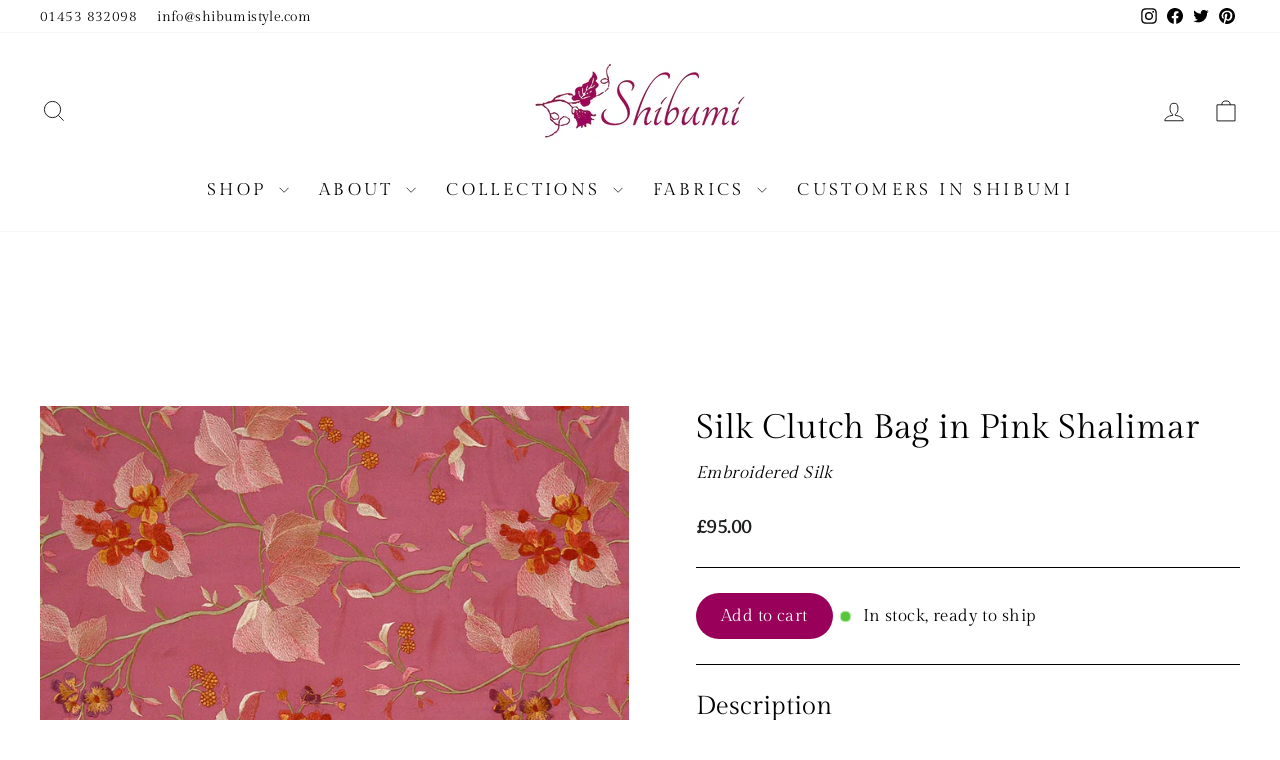

--- FILE ---
content_type: text/html; charset=utf-8
request_url: https://www.shibumistyle.com/products/silk-clutch-bag-in-pink-shalimar
body_size: 34804
content:
<!doctype html>
<html class="no-js" lang="en" dir="ltr">
  <head>
    <meta name="google-site-verification" content="S6ep9zOf9TuyRkVXRkPX0OuWjOEa7Fnt8upeyohOYYM" />
    <meta charset="utf-8">
    <meta http-equiv="X-UA-Compatible" content="IE=edge,chrome=1">
    <meta name="viewport" content="width=device-width,initial-scale=1">
    <meta name="theme-color" content="#1c1d1d">
    <link rel="canonical" href="https://www.shibumistyle.com/products/silk-clutch-bag-in-pink-shalimar">
    <link rel="preconnect" href="https://cdn.shopify.com" crossorigin>
    <link rel="preconnect" href="https://fonts.shopifycdn.com" crossorigin>
    <link rel="dns-prefetch" href="https://productreviews.shopifycdn.com">
    <link rel="dns-prefetch" href="https://ajax.googleapis.com">
    <link rel="dns-prefetch" href="https://maps.googleapis.com">
    <link rel="dns-prefetch" href="https://maps.gstatic.com">

    

      <link rel="shortcut icon" href="//www.shibumistyle.com/cdn/shop/t/29/assets/favicon.ico?v=144612082188226068611740558250"><title>Silk Clutch Bag in Pink Shalimar
&ndash; Shibumi
</title>
<meta name="description" content="Our embroidered silk clutch bags are the perfect accessory to your Shibumi outfit. Whether you&#39;re looking for a matching bag to compliment your Mother of the Bride or Groom outfit, or you&#39;d like a brightly coloured silk bag to add a pop of colour for a wedding or night out, these are perfect!  They are a simple design,"><meta property="og:site_name" content="Shibumi">
  <meta property="og:url" content="https://www.shibumistyle.com/products/silk-clutch-bag-in-pink-shalimar">
  <meta property="og:title" content="Silk Clutch Bag in Pink Shalimar">
  <meta property="og:type" content="product">
  <meta property="og:description" content="Our embroidered silk clutch bags are the perfect accessory to your Shibumi outfit. Whether you&#39;re looking for a matching bag to compliment your Mother of the Bride or Groom outfit, or you&#39;d like a brightly coloured silk bag to add a pop of colour for a wedding or night out, these are perfect!  They are a simple design,"><meta property="og:image" content="http://www.shibumistyle.com/cdn/shop/products/Shibumi-embroidered-silk-fabric-pink-shalimar_b18137ed-bee0-45e5-b9ea-364d0558b4a4.jpg?v=1638446991">
    <meta property="og:image:secure_url" content="https://www.shibumistyle.com/cdn/shop/products/Shibumi-embroidered-silk-fabric-pink-shalimar_b18137ed-bee0-45e5-b9ea-364d0558b4a4.jpg?v=1638446991">
    <meta property="og:image:width" content="900">
    <meta property="og:image:height" content="900"><meta name="twitter:site" content="@ShibumiStyle">
  <meta name="twitter:card" content="summary_large_image">
  <meta name="twitter:title" content="Silk Clutch Bag in Pink Shalimar">
  <meta name="twitter:description" content="Our embroidered silk clutch bags are the perfect accessory to your Shibumi outfit. Whether you&#39;re looking for a matching bag to compliment your Mother of the Bride or Groom outfit, or you&#39;d like a brightly coloured silk bag to add a pop of colour for a wedding or night out, these are perfect!  They are a simple design,">
<style data-shopify>
  

  
  
  
</style><link href="//www.shibumistyle.com/cdn/shop/t/29/assets/theme.css?v=105901768846626598301765557794" rel="stylesheet" type="text/css" media="all" />
<style data-shopify>
    @font-face {
      font-family: 'GildaDisplay';
      src: url('//www.shibumistyle.com/cdn/shop/files/GildaDisplay-Regular.ttf?v=9538787245173911175') format("truetype");
    }
  

  

  



  :root {

  --typeHeaderPrimary: GildaDisplay;
  --typeHeaderFallback: Baskerville, Caslon, serif;
  --typeHeaderSize: 40px;
  --typeHeaderWeight: 400;
  --typeHeaderLineHeight: 1.3;
  --typeHeaderSpacing: 0.0em;

  --typeBasePrimary:GildaDisplay;
  --typeBaseFallback:Baskerville, Caslon, serif;
  --typeBaseSize: 17px;
  --typeBaseWeight: 400;
  --typeBaseSpacing: 0.025em;
  --typeBaseLineHeight: 1.6;
  --typeBaselineHeightMinus01: 1.5;

  --typeCollectionTitle: 20px;

  --iconWeight: 2px;
  --iconLinecaps: miter;

  
      --buttonRadius: 50px;
  

  --colorGridOverlayOpacity: 0.1;
  }

  .placeholder-content {
  background-image: linear-gradient(100deg, #ffffff 40%, #f7f7f7 63%, #ffffff 79%);
  }</style><script>
      document.documentElement.className = document.documentElement.className.replace('no-js', 'js');

      window.theme = window.theme || {};
      theme.routes = {
        home: "/",
        cart: "/cart.js",
        cartPage: "/cart",
        cartAdd: "/cart/add.js",
        cartChange: "/cart/change.js",
        search: "/search",
        predictiveSearch: "/search/suggest"
      };
      theme.strings = {
        soldOut: "Sold Out",
        unavailable: "Unavailable",
        madeToOrderLabel: "Ready in 6-8 weeks",
        madeToOrderFabricLabel: "Ready in 2-3 weeks",
        madeToOrderExpressLabel: "Ready in 3-4 weeks",
        inStockLabel: "In stock, ready to ship",
        oneStockLabel: "Low stock - [count] item left",
        otherStockLabel: "Low stock - [count] items left",
        willNotShipUntil: "Ready to ship [date]",
        willBeInStockAfter: "Back in stock [date]",
        waitingForStock: "Backordered, shipping soon",
        savePrice: "Save [saved_amount]",
        cartEmpty: "Your cart is currently empty.",
        cartTermsConfirmation: "You must agree with the terms and conditions of sales to check out",
        searchCollections: "Collections",
        searchPages: "Pages",
        searchArticles: "Articles",
        productFrom: "from ",
        maxQuantity: "You can only have [quantity] of [title] in your cart."
      };
      theme.settings = {
        cartType: "drawer",
        isCustomerTemplate: false,
        moneyFormat: "£{{amount}}",
        saveType: "dollar",
        productImageSize: "portrait",
        productImageCover: true,
        predictiveSearch: true,
        predictiveSearchType: null,
        predictiveSearchVendor: false,
        predictiveSearchPrice: false,
        quickView: false,
        themeName: 'Impulse',
        themeVersion: "7.4.1"
      };
    </script>

    <script>window.performance && window.performance.mark && window.performance.mark('shopify.content_for_header.start');</script><meta name="facebook-domain-verification" content="rv78asfcyhgf33u20tjlyjdwkepauo">
<meta name="facebook-domain-verification" content="rv78asfcyhgf33u20tjlyjdwkepauo">
<meta name="google-site-verification" content="uwNNCC0Kkl2IaaOJRhfHnZ_bG40dwYl0iA1xZvRwaoc">
<meta id="shopify-digital-wallet" name="shopify-digital-wallet" content="/3569516614/digital_wallets/dialog">
<meta name="shopify-checkout-api-token" content="4dcdfc7c4d014254e762af6f75bba5e5">
<link rel="alternate" type="application/json+oembed" href="https://www.shibumistyle.com/products/silk-clutch-bag-in-pink-shalimar.oembed">
<script async="async" src="/checkouts/internal/preloads.js?locale=en-GB"></script>
<link rel="preconnect" href="https://shop.app" crossorigin="anonymous">
<script async="async" src="https://shop.app/checkouts/internal/preloads.js?locale=en-GB&shop_id=3569516614" crossorigin="anonymous"></script>
<script id="apple-pay-shop-capabilities" type="application/json">{"shopId":3569516614,"countryCode":"GB","currencyCode":"GBP","merchantCapabilities":["supports3DS"],"merchantId":"gid:\/\/shopify\/Shop\/3569516614","merchantName":"Shibumi","requiredBillingContactFields":["postalAddress","email"],"requiredShippingContactFields":["postalAddress","email"],"shippingType":"shipping","supportedNetworks":["visa","maestro","masterCard","amex","discover","elo"],"total":{"type":"pending","label":"Shibumi","amount":"1.00"},"shopifyPaymentsEnabled":true,"supportsSubscriptions":true}</script>
<script id="shopify-features" type="application/json">{"accessToken":"4dcdfc7c4d014254e762af6f75bba5e5","betas":["rich-media-storefront-analytics"],"domain":"www.shibumistyle.com","predictiveSearch":true,"shopId":3569516614,"locale":"en"}</script>
<script>var Shopify = Shopify || {};
Shopify.shop = "shibumistyle.myshopify.com";
Shopify.locale = "en";
Shopify.currency = {"active":"GBP","rate":"1.0"};
Shopify.country = "GB";
Shopify.theme = {"name":"Live Theme","id":178810421630,"schema_name":"Impulse","schema_version":"7.4.1","theme_store_id":null,"role":"main"};
Shopify.theme.handle = "null";
Shopify.theme.style = {"id":null,"handle":null};
Shopify.cdnHost = "www.shibumistyle.com/cdn";
Shopify.routes = Shopify.routes || {};
Shopify.routes.root = "/";</script>
<script type="module">!function(o){(o.Shopify=o.Shopify||{}).modules=!0}(window);</script>
<script>!function(o){function n(){var o=[];function n(){o.push(Array.prototype.slice.apply(arguments))}return n.q=o,n}var t=o.Shopify=o.Shopify||{};t.loadFeatures=n(),t.autoloadFeatures=n()}(window);</script>
<script>
  window.ShopifyPay = window.ShopifyPay || {};
  window.ShopifyPay.apiHost = "shop.app\/pay";
  window.ShopifyPay.redirectState = null;
</script>
<script id="shop-js-analytics" type="application/json">{"pageType":"product"}</script>
<script defer="defer" async type="module" src="//www.shibumistyle.com/cdn/shopifycloud/shop-js/modules/v2/client.init-shop-cart-sync_C5BV16lS.en.esm.js"></script>
<script defer="defer" async type="module" src="//www.shibumistyle.com/cdn/shopifycloud/shop-js/modules/v2/chunk.common_CygWptCX.esm.js"></script>
<script type="module">
  await import("//www.shibumistyle.com/cdn/shopifycloud/shop-js/modules/v2/client.init-shop-cart-sync_C5BV16lS.en.esm.js");
await import("//www.shibumistyle.com/cdn/shopifycloud/shop-js/modules/v2/chunk.common_CygWptCX.esm.js");

  window.Shopify.SignInWithShop?.initShopCartSync?.({"fedCMEnabled":true,"windoidEnabled":true});

</script>
<script>
  window.Shopify = window.Shopify || {};
  if (!window.Shopify.featureAssets) window.Shopify.featureAssets = {};
  window.Shopify.featureAssets['shop-js'] = {"shop-cart-sync":["modules/v2/client.shop-cart-sync_ZFArdW7E.en.esm.js","modules/v2/chunk.common_CygWptCX.esm.js"],"init-fed-cm":["modules/v2/client.init-fed-cm_CmiC4vf6.en.esm.js","modules/v2/chunk.common_CygWptCX.esm.js"],"shop-button":["modules/v2/client.shop-button_tlx5R9nI.en.esm.js","modules/v2/chunk.common_CygWptCX.esm.js"],"shop-cash-offers":["modules/v2/client.shop-cash-offers_DOA2yAJr.en.esm.js","modules/v2/chunk.common_CygWptCX.esm.js","modules/v2/chunk.modal_D71HUcav.esm.js"],"init-windoid":["modules/v2/client.init-windoid_sURxWdc1.en.esm.js","modules/v2/chunk.common_CygWptCX.esm.js"],"shop-toast-manager":["modules/v2/client.shop-toast-manager_ClPi3nE9.en.esm.js","modules/v2/chunk.common_CygWptCX.esm.js"],"init-shop-email-lookup-coordinator":["modules/v2/client.init-shop-email-lookup-coordinator_B8hsDcYM.en.esm.js","modules/v2/chunk.common_CygWptCX.esm.js"],"init-shop-cart-sync":["modules/v2/client.init-shop-cart-sync_C5BV16lS.en.esm.js","modules/v2/chunk.common_CygWptCX.esm.js"],"avatar":["modules/v2/client.avatar_BTnouDA3.en.esm.js"],"pay-button":["modules/v2/client.pay-button_FdsNuTd3.en.esm.js","modules/v2/chunk.common_CygWptCX.esm.js"],"init-customer-accounts":["modules/v2/client.init-customer-accounts_DxDtT_ad.en.esm.js","modules/v2/client.shop-login-button_C5VAVYt1.en.esm.js","modules/v2/chunk.common_CygWptCX.esm.js","modules/v2/chunk.modal_D71HUcav.esm.js"],"init-shop-for-new-customer-accounts":["modules/v2/client.init-shop-for-new-customer-accounts_ChsxoAhi.en.esm.js","modules/v2/client.shop-login-button_C5VAVYt1.en.esm.js","modules/v2/chunk.common_CygWptCX.esm.js","modules/v2/chunk.modal_D71HUcav.esm.js"],"shop-login-button":["modules/v2/client.shop-login-button_C5VAVYt1.en.esm.js","modules/v2/chunk.common_CygWptCX.esm.js","modules/v2/chunk.modal_D71HUcav.esm.js"],"init-customer-accounts-sign-up":["modules/v2/client.init-customer-accounts-sign-up_CPSyQ0Tj.en.esm.js","modules/v2/client.shop-login-button_C5VAVYt1.en.esm.js","modules/v2/chunk.common_CygWptCX.esm.js","modules/v2/chunk.modal_D71HUcav.esm.js"],"shop-follow-button":["modules/v2/client.shop-follow-button_Cva4Ekp9.en.esm.js","modules/v2/chunk.common_CygWptCX.esm.js","modules/v2/chunk.modal_D71HUcav.esm.js"],"checkout-modal":["modules/v2/client.checkout-modal_BPM8l0SH.en.esm.js","modules/v2/chunk.common_CygWptCX.esm.js","modules/v2/chunk.modal_D71HUcav.esm.js"],"lead-capture":["modules/v2/client.lead-capture_Bi8yE_yS.en.esm.js","modules/v2/chunk.common_CygWptCX.esm.js","modules/v2/chunk.modal_D71HUcav.esm.js"],"shop-login":["modules/v2/client.shop-login_D6lNrXab.en.esm.js","modules/v2/chunk.common_CygWptCX.esm.js","modules/v2/chunk.modal_D71HUcav.esm.js"],"payment-terms":["modules/v2/client.payment-terms_CZxnsJam.en.esm.js","modules/v2/chunk.common_CygWptCX.esm.js","modules/v2/chunk.modal_D71HUcav.esm.js"]};
</script>
<script>(function() {
  var isLoaded = false;
  function asyncLoad() {
    if (isLoaded) return;
    isLoaded = true;
    var urls = ["https:\/\/chimpstatic.com\/mcjs-connected\/js\/users\/7bd54813b6e3fe5d20954745a\/758cb35cead9489a8013d21e0.js?shop=shibumistyle.myshopify.com","https:\/\/d23dclunsivw3h.cloudfront.net\/redirect-app.js?shop=shibumistyle.myshopify.com"];
    for (var i = 0; i < urls.length; i++) {
      var s = document.createElement('script');
      s.type = 'text/javascript';
      s.async = true;
      s.src = urls[i];
      var x = document.getElementsByTagName('script')[0];
      x.parentNode.insertBefore(s, x);
    }
  };
  if(window.attachEvent) {
    window.attachEvent('onload', asyncLoad);
  } else {
    window.addEventListener('load', asyncLoad, false);
  }
})();</script>
<script id="__st">var __st={"a":3569516614,"offset":0,"reqid":"05c88757-5b9f-48ef-be3d-5d5ac4be69ac-1768825664","pageurl":"www.shibumistyle.com\/products\/silk-clutch-bag-in-pink-shalimar","u":"3dc978528b30","p":"product","rtyp":"product","rid":6755611902022};</script>
<script>window.ShopifyPaypalV4VisibilityTracking = true;</script>
<script id="captcha-bootstrap">!function(){'use strict';const t='contact',e='account',n='new_comment',o=[[t,t],['blogs',n],['comments',n],[t,'customer']],c=[[e,'customer_login'],[e,'guest_login'],[e,'recover_customer_password'],[e,'create_customer']],r=t=>t.map((([t,e])=>`form[action*='/${t}']:not([data-nocaptcha='true']) input[name='form_type'][value='${e}']`)).join(','),a=t=>()=>t?[...document.querySelectorAll(t)].map((t=>t.form)):[];function s(){const t=[...o],e=r(t);return a(e)}const i='password',u='form_key',d=['recaptcha-v3-token','g-recaptcha-response','h-captcha-response',i],f=()=>{try{return window.sessionStorage}catch{return}},m='__shopify_v',_=t=>t.elements[u];function p(t,e,n=!1){try{const o=window.sessionStorage,c=JSON.parse(o.getItem(e)),{data:r}=function(t){const{data:e,action:n}=t;return t[m]||n?{data:e,action:n}:{data:t,action:n}}(c);for(const[e,n]of Object.entries(r))t.elements[e]&&(t.elements[e].value=n);n&&o.removeItem(e)}catch(o){console.error('form repopulation failed',{error:o})}}const l='form_type',E='cptcha';function T(t){t.dataset[E]=!0}const w=window,h=w.document,L='Shopify',v='ce_forms',y='captcha';let A=!1;((t,e)=>{const n=(g='f06e6c50-85a8-45c8-87d0-21a2b65856fe',I='https://cdn.shopify.com/shopifycloud/storefront-forms-hcaptcha/ce_storefront_forms_captcha_hcaptcha.v1.5.2.iife.js',D={infoText:'Protected by hCaptcha',privacyText:'Privacy',termsText:'Terms'},(t,e,n)=>{const o=w[L][v],c=o.bindForm;if(c)return c(t,g,e,D).then(n);var r;o.q.push([[t,g,e,D],n]),r=I,A||(h.body.append(Object.assign(h.createElement('script'),{id:'captcha-provider',async:!0,src:r})),A=!0)});var g,I,D;w[L]=w[L]||{},w[L][v]=w[L][v]||{},w[L][v].q=[],w[L][y]=w[L][y]||{},w[L][y].protect=function(t,e){n(t,void 0,e),T(t)},Object.freeze(w[L][y]),function(t,e,n,w,h,L){const[v,y,A,g]=function(t,e,n){const i=e?o:[],u=t?c:[],d=[...i,...u],f=r(d),m=r(i),_=r(d.filter((([t,e])=>n.includes(e))));return[a(f),a(m),a(_),s()]}(w,h,L),I=t=>{const e=t.target;return e instanceof HTMLFormElement?e:e&&e.form},D=t=>v().includes(t);t.addEventListener('submit',(t=>{const e=I(t);if(!e)return;const n=D(e)&&!e.dataset.hcaptchaBound&&!e.dataset.recaptchaBound,o=_(e),c=g().includes(e)&&(!o||!o.value);(n||c)&&t.preventDefault(),c&&!n&&(function(t){try{if(!f())return;!function(t){const e=f();if(!e)return;const n=_(t);if(!n)return;const o=n.value;o&&e.removeItem(o)}(t);const e=Array.from(Array(32),(()=>Math.random().toString(36)[2])).join('');!function(t,e){_(t)||t.append(Object.assign(document.createElement('input'),{type:'hidden',name:u})),t.elements[u].value=e}(t,e),function(t,e){const n=f();if(!n)return;const o=[...t.querySelectorAll(`input[type='${i}']`)].map((({name:t})=>t)),c=[...d,...o],r={};for(const[a,s]of new FormData(t).entries())c.includes(a)||(r[a]=s);n.setItem(e,JSON.stringify({[m]:1,action:t.action,data:r}))}(t,e)}catch(e){console.error('failed to persist form',e)}}(e),e.submit())}));const S=(t,e)=>{t&&!t.dataset[E]&&(n(t,e.some((e=>e===t))),T(t))};for(const o of['focusin','change'])t.addEventListener(o,(t=>{const e=I(t);D(e)&&S(e,y())}));const B=e.get('form_key'),M=e.get(l),P=B&&M;t.addEventListener('DOMContentLoaded',(()=>{const t=y();if(P)for(const e of t)e.elements[l].value===M&&p(e,B);[...new Set([...A(),...v().filter((t=>'true'===t.dataset.shopifyCaptcha))])].forEach((e=>S(e,t)))}))}(h,new URLSearchParams(w.location.search),n,t,e,['guest_login'])})(!0,!0)}();</script>
<script integrity="sha256-4kQ18oKyAcykRKYeNunJcIwy7WH5gtpwJnB7kiuLZ1E=" data-source-attribution="shopify.loadfeatures" defer="defer" src="//www.shibumistyle.com/cdn/shopifycloud/storefront/assets/storefront/load_feature-a0a9edcb.js" crossorigin="anonymous"></script>
<script crossorigin="anonymous" defer="defer" src="//www.shibumistyle.com/cdn/shopifycloud/storefront/assets/shopify_pay/storefront-65b4c6d7.js?v=20250812"></script>
<script data-source-attribution="shopify.dynamic_checkout.dynamic.init">var Shopify=Shopify||{};Shopify.PaymentButton=Shopify.PaymentButton||{isStorefrontPortableWallets:!0,init:function(){window.Shopify.PaymentButton.init=function(){};var t=document.createElement("script");t.src="https://www.shibumistyle.com/cdn/shopifycloud/portable-wallets/latest/portable-wallets.en.js",t.type="module",document.head.appendChild(t)}};
</script>
<script data-source-attribution="shopify.dynamic_checkout.buyer_consent">
  function portableWalletsHideBuyerConsent(e){var t=document.getElementById("shopify-buyer-consent"),n=document.getElementById("shopify-subscription-policy-button");t&&n&&(t.classList.add("hidden"),t.setAttribute("aria-hidden","true"),n.removeEventListener("click",e))}function portableWalletsShowBuyerConsent(e){var t=document.getElementById("shopify-buyer-consent"),n=document.getElementById("shopify-subscription-policy-button");t&&n&&(t.classList.remove("hidden"),t.removeAttribute("aria-hidden"),n.addEventListener("click",e))}window.Shopify?.PaymentButton&&(window.Shopify.PaymentButton.hideBuyerConsent=portableWalletsHideBuyerConsent,window.Shopify.PaymentButton.showBuyerConsent=portableWalletsShowBuyerConsent);
</script>
<script data-source-attribution="shopify.dynamic_checkout.cart.bootstrap">document.addEventListener("DOMContentLoaded",(function(){function t(){return document.querySelector("shopify-accelerated-checkout-cart, shopify-accelerated-checkout")}if(t())Shopify.PaymentButton.init();else{new MutationObserver((function(e,n){t()&&(Shopify.PaymentButton.init(),n.disconnect())})).observe(document.body,{childList:!0,subtree:!0})}}));
</script>
<link id="shopify-accelerated-checkout-styles" rel="stylesheet" media="screen" href="https://www.shibumistyle.com/cdn/shopifycloud/portable-wallets/latest/accelerated-checkout-backwards-compat.css" crossorigin="anonymous">
<style id="shopify-accelerated-checkout-cart">
        #shopify-buyer-consent {
  margin-top: 1em;
  display: inline-block;
  width: 100%;
}

#shopify-buyer-consent.hidden {
  display: none;
}

#shopify-subscription-policy-button {
  background: none;
  border: none;
  padding: 0;
  text-decoration: underline;
  font-size: inherit;
  cursor: pointer;
}

#shopify-subscription-policy-button::before {
  box-shadow: none;
}

      </style>

<script>window.performance && window.performance.mark && window.performance.mark('shopify.content_for_header.end');</script>

    <script src="//www.shibumistyle.com/cdn/shop/t/29/assets/vendor-scripts-v11.js" defer="defer"></script><script src="//www.shibumistyle.com/cdn/shop/t/29/assets/theme.js?v=98802073456151716851750668092" defer="defer"></script>
  <!-- BEGIN app block: shopify://apps/klaviyo-email-marketing-sms/blocks/klaviyo-onsite-embed/2632fe16-c075-4321-a88b-50b567f42507 -->












  <script async src="https://static.klaviyo.com/onsite/js/WbaTtD/klaviyo.js?company_id=WbaTtD"></script>
  <script>!function(){if(!window.klaviyo){window._klOnsite=window._klOnsite||[];try{window.klaviyo=new Proxy({},{get:function(n,i){return"push"===i?function(){var n;(n=window._klOnsite).push.apply(n,arguments)}:function(){for(var n=arguments.length,o=new Array(n),w=0;w<n;w++)o[w]=arguments[w];var t="function"==typeof o[o.length-1]?o.pop():void 0,e=new Promise((function(n){window._klOnsite.push([i].concat(o,[function(i){t&&t(i),n(i)}]))}));return e}}})}catch(n){window.klaviyo=window.klaviyo||[],window.klaviyo.push=function(){var n;(n=window._klOnsite).push.apply(n,arguments)}}}}();</script>

  
    <script id="viewed_product">
      if (item == null) {
        var _learnq = _learnq || [];

        var MetafieldReviews = null
        var MetafieldYotpoRating = null
        var MetafieldYotpoCount = null
        var MetafieldLooxRating = null
        var MetafieldLooxCount = null
        var okendoProduct = null
        var okendoProductReviewCount = null
        var okendoProductReviewAverageValue = null
        try {
          // The following fields are used for Customer Hub recently viewed in order to add reviews.
          // This information is not part of __kla_viewed. Instead, it is part of __kla_viewed_reviewed_items
          MetafieldReviews = {};
          MetafieldYotpoRating = null
          MetafieldYotpoCount = null
          MetafieldLooxRating = null
          MetafieldLooxCount = null

          okendoProduct = null
          // If the okendo metafield is not legacy, it will error, which then requires the new json formatted data
          if (okendoProduct && 'error' in okendoProduct) {
            okendoProduct = null
          }
          okendoProductReviewCount = okendoProduct ? okendoProduct.reviewCount : null
          okendoProductReviewAverageValue = okendoProduct ? okendoProduct.reviewAverageValue : null
        } catch (error) {
          console.error('Error in Klaviyo onsite reviews tracking:', error);
        }

        var item = {
          Name: "Silk Clutch Bag in Pink Shalimar",
          ProductID: 6755611902022,
          Categories: ["Embroidered Silk","In stock","In stock items (Automated Discount for Black Friday)","Ready to Ship"],
          ImageURL: "https://www.shibumistyle.com/cdn/shop/products/Shibumi-embroidered-silk-fabric-pink-shalimar_b18137ed-bee0-45e5-b9ea-364d0558b4a4_grande.jpg?v=1638446991",
          URL: "https://www.shibumistyle.com/products/silk-clutch-bag-in-pink-shalimar",
          Brand: "Shibumi",
          Price: "£95.00",
          Value: "95.00",
          CompareAtPrice: "£0.00"
        };
        _learnq.push(['track', 'Viewed Product', item]);
        _learnq.push(['trackViewedItem', {
          Title: item.Name,
          ItemId: item.ProductID,
          Categories: item.Categories,
          ImageUrl: item.ImageURL,
          Url: item.URL,
          Metadata: {
            Brand: item.Brand,
            Price: item.Price,
            Value: item.Value,
            CompareAtPrice: item.CompareAtPrice
          },
          metafields:{
            reviews: MetafieldReviews,
            yotpo:{
              rating: MetafieldYotpoRating,
              count: MetafieldYotpoCount,
            },
            loox:{
              rating: MetafieldLooxRating,
              count: MetafieldLooxCount,
            },
            okendo: {
              rating: okendoProductReviewAverageValue,
              count: okendoProductReviewCount,
            }
          }
        }]);
      }
    </script>
  




  <script>
    window.klaviyoReviewsProductDesignMode = false
  </script>



  <!-- BEGIN app snippet: customer-hub-data --><script>
  if (!window.customerHub) {
    window.customerHub = {};
  }
  window.customerHub.storefrontRoutes = {
    login: "/account/login?return_url=%2F%23k-hub",
    register: "/account/register?return_url=%2F%23k-hub",
    logout: "/account/logout",
    profile: "/account",
    addresses: "/account/addresses",
  };
  
  window.customerHub.userId = null;
  
  window.customerHub.storeDomain = "shibumistyle.myshopify.com";

  
    window.customerHub.activeProduct = {
      name: "Silk Clutch Bag in Pink Shalimar",
      category: null,
      imageUrl: "https://www.shibumistyle.com/cdn/shop/products/Shibumi-embroidered-silk-fabric-pink-shalimar_b18137ed-bee0-45e5-b9ea-364d0558b4a4_grande.jpg?v=1638446991",
      id: "6755611902022",
      link: "https://www.shibumistyle.com/products/silk-clutch-bag-in-pink-shalimar",
      variants: [
        
          {
            id: "39658593026118",
            
            imageUrl: null,
            
            price: "9500",
            currency: "GBP",
            availableForSale: true,
            title: "Default Title",
          },
        
      ],
    };
    window.customerHub.activeProduct.variants.forEach((variant) => {
        
        variant.price = `${variant.price.slice(0, -2)}.${variant.price.slice(-2)}`;
    });
  

  
    window.customerHub.storeLocale = {
        currentLanguage: 'en',
        currentCountry: 'GB',
        availableLanguages: [
          
            {
              iso_code: 'en',
              endonym_name: 'English'
            }
          
        ],
        availableCountries: [
          
            {
              iso_code: 'AF',
              name: 'Afghanistan',
              currency_code: 'GBP'
            },
          
            {
              iso_code: 'AX',
              name: 'Åland Islands',
              currency_code: 'GBP'
            },
          
            {
              iso_code: 'AL',
              name: 'Albania',
              currency_code: 'GBP'
            },
          
            {
              iso_code: 'DZ',
              name: 'Algeria',
              currency_code: 'GBP'
            },
          
            {
              iso_code: 'AD',
              name: 'Andorra',
              currency_code: 'GBP'
            },
          
            {
              iso_code: 'AO',
              name: 'Angola',
              currency_code: 'GBP'
            },
          
            {
              iso_code: 'AI',
              name: 'Anguilla',
              currency_code: 'GBP'
            },
          
            {
              iso_code: 'AG',
              name: 'Antigua &amp; Barbuda',
              currency_code: 'GBP'
            },
          
            {
              iso_code: 'AR',
              name: 'Argentina',
              currency_code: 'GBP'
            },
          
            {
              iso_code: 'AM',
              name: 'Armenia',
              currency_code: 'GBP'
            },
          
            {
              iso_code: 'AW',
              name: 'Aruba',
              currency_code: 'GBP'
            },
          
            {
              iso_code: 'AC',
              name: 'Ascension Island',
              currency_code: 'GBP'
            },
          
            {
              iso_code: 'AU',
              name: 'Australia',
              currency_code: 'GBP'
            },
          
            {
              iso_code: 'AT',
              name: 'Austria',
              currency_code: 'GBP'
            },
          
            {
              iso_code: 'AZ',
              name: 'Azerbaijan',
              currency_code: 'GBP'
            },
          
            {
              iso_code: 'BS',
              name: 'Bahamas',
              currency_code: 'GBP'
            },
          
            {
              iso_code: 'BH',
              name: 'Bahrain',
              currency_code: 'GBP'
            },
          
            {
              iso_code: 'BD',
              name: 'Bangladesh',
              currency_code: 'GBP'
            },
          
            {
              iso_code: 'BB',
              name: 'Barbados',
              currency_code: 'GBP'
            },
          
            {
              iso_code: 'BY',
              name: 'Belarus',
              currency_code: 'GBP'
            },
          
            {
              iso_code: 'BE',
              name: 'Belgium',
              currency_code: 'GBP'
            },
          
            {
              iso_code: 'BZ',
              name: 'Belize',
              currency_code: 'GBP'
            },
          
            {
              iso_code: 'BJ',
              name: 'Benin',
              currency_code: 'GBP'
            },
          
            {
              iso_code: 'BM',
              name: 'Bermuda',
              currency_code: 'GBP'
            },
          
            {
              iso_code: 'BT',
              name: 'Bhutan',
              currency_code: 'GBP'
            },
          
            {
              iso_code: 'BO',
              name: 'Bolivia',
              currency_code: 'GBP'
            },
          
            {
              iso_code: 'BA',
              name: 'Bosnia &amp; Herzegovina',
              currency_code: 'GBP'
            },
          
            {
              iso_code: 'BW',
              name: 'Botswana',
              currency_code: 'GBP'
            },
          
            {
              iso_code: 'BR',
              name: 'Brazil',
              currency_code: 'GBP'
            },
          
            {
              iso_code: 'IO',
              name: 'British Indian Ocean Territory',
              currency_code: 'GBP'
            },
          
            {
              iso_code: 'VG',
              name: 'British Virgin Islands',
              currency_code: 'GBP'
            },
          
            {
              iso_code: 'BN',
              name: 'Brunei',
              currency_code: 'GBP'
            },
          
            {
              iso_code: 'BG',
              name: 'Bulgaria',
              currency_code: 'GBP'
            },
          
            {
              iso_code: 'BF',
              name: 'Burkina Faso',
              currency_code: 'GBP'
            },
          
            {
              iso_code: 'BI',
              name: 'Burundi',
              currency_code: 'GBP'
            },
          
            {
              iso_code: 'KH',
              name: 'Cambodia',
              currency_code: 'GBP'
            },
          
            {
              iso_code: 'CM',
              name: 'Cameroon',
              currency_code: 'GBP'
            },
          
            {
              iso_code: 'CA',
              name: 'Canada',
              currency_code: 'GBP'
            },
          
            {
              iso_code: 'CV',
              name: 'Cape Verde',
              currency_code: 'GBP'
            },
          
            {
              iso_code: 'BQ',
              name: 'Caribbean Netherlands',
              currency_code: 'GBP'
            },
          
            {
              iso_code: 'KY',
              name: 'Cayman Islands',
              currency_code: 'GBP'
            },
          
            {
              iso_code: 'CF',
              name: 'Central African Republic',
              currency_code: 'GBP'
            },
          
            {
              iso_code: 'TD',
              name: 'Chad',
              currency_code: 'GBP'
            },
          
            {
              iso_code: 'CL',
              name: 'Chile',
              currency_code: 'GBP'
            },
          
            {
              iso_code: 'CN',
              name: 'China',
              currency_code: 'GBP'
            },
          
            {
              iso_code: 'CX',
              name: 'Christmas Island',
              currency_code: 'GBP'
            },
          
            {
              iso_code: 'CC',
              name: 'Cocos (Keeling) Islands',
              currency_code: 'GBP'
            },
          
            {
              iso_code: 'CO',
              name: 'Colombia',
              currency_code: 'GBP'
            },
          
            {
              iso_code: 'KM',
              name: 'Comoros',
              currency_code: 'GBP'
            },
          
            {
              iso_code: 'CG',
              name: 'Congo - Brazzaville',
              currency_code: 'GBP'
            },
          
            {
              iso_code: 'CD',
              name: 'Congo - Kinshasa',
              currency_code: 'GBP'
            },
          
            {
              iso_code: 'CK',
              name: 'Cook Islands',
              currency_code: 'GBP'
            },
          
            {
              iso_code: 'CR',
              name: 'Costa Rica',
              currency_code: 'GBP'
            },
          
            {
              iso_code: 'CI',
              name: 'Côte d’Ivoire',
              currency_code: 'GBP'
            },
          
            {
              iso_code: 'HR',
              name: 'Croatia',
              currency_code: 'GBP'
            },
          
            {
              iso_code: 'CW',
              name: 'Curaçao',
              currency_code: 'GBP'
            },
          
            {
              iso_code: 'CY',
              name: 'Cyprus',
              currency_code: 'GBP'
            },
          
            {
              iso_code: 'CZ',
              name: 'Czechia',
              currency_code: 'GBP'
            },
          
            {
              iso_code: 'DK',
              name: 'Denmark',
              currency_code: 'GBP'
            },
          
            {
              iso_code: 'DJ',
              name: 'Djibouti',
              currency_code: 'GBP'
            },
          
            {
              iso_code: 'DM',
              name: 'Dominica',
              currency_code: 'GBP'
            },
          
            {
              iso_code: 'DO',
              name: 'Dominican Republic',
              currency_code: 'GBP'
            },
          
            {
              iso_code: 'EC',
              name: 'Ecuador',
              currency_code: 'GBP'
            },
          
            {
              iso_code: 'EG',
              name: 'Egypt',
              currency_code: 'GBP'
            },
          
            {
              iso_code: 'SV',
              name: 'El Salvador',
              currency_code: 'GBP'
            },
          
            {
              iso_code: 'GQ',
              name: 'Equatorial Guinea',
              currency_code: 'GBP'
            },
          
            {
              iso_code: 'ER',
              name: 'Eritrea',
              currency_code: 'GBP'
            },
          
            {
              iso_code: 'EE',
              name: 'Estonia',
              currency_code: 'GBP'
            },
          
            {
              iso_code: 'SZ',
              name: 'Eswatini',
              currency_code: 'GBP'
            },
          
            {
              iso_code: 'ET',
              name: 'Ethiopia',
              currency_code: 'GBP'
            },
          
            {
              iso_code: 'FK',
              name: 'Falkland Islands',
              currency_code: 'GBP'
            },
          
            {
              iso_code: 'FO',
              name: 'Faroe Islands',
              currency_code: 'GBP'
            },
          
            {
              iso_code: 'FJ',
              name: 'Fiji',
              currency_code: 'GBP'
            },
          
            {
              iso_code: 'FI',
              name: 'Finland',
              currency_code: 'GBP'
            },
          
            {
              iso_code: 'FR',
              name: 'France',
              currency_code: 'GBP'
            },
          
            {
              iso_code: 'GF',
              name: 'French Guiana',
              currency_code: 'GBP'
            },
          
            {
              iso_code: 'PF',
              name: 'French Polynesia',
              currency_code: 'GBP'
            },
          
            {
              iso_code: 'TF',
              name: 'French Southern Territories',
              currency_code: 'GBP'
            },
          
            {
              iso_code: 'GA',
              name: 'Gabon',
              currency_code: 'GBP'
            },
          
            {
              iso_code: 'GM',
              name: 'Gambia',
              currency_code: 'GBP'
            },
          
            {
              iso_code: 'GE',
              name: 'Georgia',
              currency_code: 'GBP'
            },
          
            {
              iso_code: 'DE',
              name: 'Germany',
              currency_code: 'GBP'
            },
          
            {
              iso_code: 'GH',
              name: 'Ghana',
              currency_code: 'GBP'
            },
          
            {
              iso_code: 'GI',
              name: 'Gibraltar',
              currency_code: 'GBP'
            },
          
            {
              iso_code: 'GR',
              name: 'Greece',
              currency_code: 'GBP'
            },
          
            {
              iso_code: 'GL',
              name: 'Greenland',
              currency_code: 'GBP'
            },
          
            {
              iso_code: 'GD',
              name: 'Grenada',
              currency_code: 'GBP'
            },
          
            {
              iso_code: 'GP',
              name: 'Guadeloupe',
              currency_code: 'GBP'
            },
          
            {
              iso_code: 'GT',
              name: 'Guatemala',
              currency_code: 'GBP'
            },
          
            {
              iso_code: 'GG',
              name: 'Guernsey',
              currency_code: 'GBP'
            },
          
            {
              iso_code: 'GN',
              name: 'Guinea',
              currency_code: 'GBP'
            },
          
            {
              iso_code: 'GW',
              name: 'Guinea-Bissau',
              currency_code: 'GBP'
            },
          
            {
              iso_code: 'GY',
              name: 'Guyana',
              currency_code: 'GBP'
            },
          
            {
              iso_code: 'HT',
              name: 'Haiti',
              currency_code: 'GBP'
            },
          
            {
              iso_code: 'HN',
              name: 'Honduras',
              currency_code: 'GBP'
            },
          
            {
              iso_code: 'HK',
              name: 'Hong Kong SAR',
              currency_code: 'GBP'
            },
          
            {
              iso_code: 'HU',
              name: 'Hungary',
              currency_code: 'GBP'
            },
          
            {
              iso_code: 'IS',
              name: 'Iceland',
              currency_code: 'GBP'
            },
          
            {
              iso_code: 'IN',
              name: 'India',
              currency_code: 'GBP'
            },
          
            {
              iso_code: 'ID',
              name: 'Indonesia',
              currency_code: 'GBP'
            },
          
            {
              iso_code: 'IQ',
              name: 'Iraq',
              currency_code: 'GBP'
            },
          
            {
              iso_code: 'IE',
              name: 'Ireland',
              currency_code: 'GBP'
            },
          
            {
              iso_code: 'IM',
              name: 'Isle of Man',
              currency_code: 'GBP'
            },
          
            {
              iso_code: 'IL',
              name: 'Israel',
              currency_code: 'GBP'
            },
          
            {
              iso_code: 'IT',
              name: 'Italy',
              currency_code: 'GBP'
            },
          
            {
              iso_code: 'JM',
              name: 'Jamaica',
              currency_code: 'GBP'
            },
          
            {
              iso_code: 'JP',
              name: 'Japan',
              currency_code: 'GBP'
            },
          
            {
              iso_code: 'JE',
              name: 'Jersey',
              currency_code: 'GBP'
            },
          
            {
              iso_code: 'JO',
              name: 'Jordan',
              currency_code: 'GBP'
            },
          
            {
              iso_code: 'KZ',
              name: 'Kazakhstan',
              currency_code: 'GBP'
            },
          
            {
              iso_code: 'KE',
              name: 'Kenya',
              currency_code: 'GBP'
            },
          
            {
              iso_code: 'KI',
              name: 'Kiribati',
              currency_code: 'GBP'
            },
          
            {
              iso_code: 'XK',
              name: 'Kosovo',
              currency_code: 'GBP'
            },
          
            {
              iso_code: 'KW',
              name: 'Kuwait',
              currency_code: 'GBP'
            },
          
            {
              iso_code: 'KG',
              name: 'Kyrgyzstan',
              currency_code: 'GBP'
            },
          
            {
              iso_code: 'LA',
              name: 'Laos',
              currency_code: 'GBP'
            },
          
            {
              iso_code: 'LV',
              name: 'Latvia',
              currency_code: 'GBP'
            },
          
            {
              iso_code: 'LB',
              name: 'Lebanon',
              currency_code: 'GBP'
            },
          
            {
              iso_code: 'LS',
              name: 'Lesotho',
              currency_code: 'GBP'
            },
          
            {
              iso_code: 'LR',
              name: 'Liberia',
              currency_code: 'GBP'
            },
          
            {
              iso_code: 'LY',
              name: 'Libya',
              currency_code: 'GBP'
            },
          
            {
              iso_code: 'LI',
              name: 'Liechtenstein',
              currency_code: 'GBP'
            },
          
            {
              iso_code: 'LT',
              name: 'Lithuania',
              currency_code: 'GBP'
            },
          
            {
              iso_code: 'LU',
              name: 'Luxembourg',
              currency_code: 'GBP'
            },
          
            {
              iso_code: 'MO',
              name: 'Macao SAR',
              currency_code: 'GBP'
            },
          
            {
              iso_code: 'MG',
              name: 'Madagascar',
              currency_code: 'GBP'
            },
          
            {
              iso_code: 'MW',
              name: 'Malawi',
              currency_code: 'GBP'
            },
          
            {
              iso_code: 'MY',
              name: 'Malaysia',
              currency_code: 'GBP'
            },
          
            {
              iso_code: 'MV',
              name: 'Maldives',
              currency_code: 'GBP'
            },
          
            {
              iso_code: 'ML',
              name: 'Mali',
              currency_code: 'GBP'
            },
          
            {
              iso_code: 'MT',
              name: 'Malta',
              currency_code: 'GBP'
            },
          
            {
              iso_code: 'MQ',
              name: 'Martinique',
              currency_code: 'GBP'
            },
          
            {
              iso_code: 'MR',
              name: 'Mauritania',
              currency_code: 'GBP'
            },
          
            {
              iso_code: 'MU',
              name: 'Mauritius',
              currency_code: 'GBP'
            },
          
            {
              iso_code: 'YT',
              name: 'Mayotte',
              currency_code: 'GBP'
            },
          
            {
              iso_code: 'MX',
              name: 'Mexico',
              currency_code: 'GBP'
            },
          
            {
              iso_code: 'MD',
              name: 'Moldova',
              currency_code: 'GBP'
            },
          
            {
              iso_code: 'MC',
              name: 'Monaco',
              currency_code: 'GBP'
            },
          
            {
              iso_code: 'MN',
              name: 'Mongolia',
              currency_code: 'GBP'
            },
          
            {
              iso_code: 'ME',
              name: 'Montenegro',
              currency_code: 'GBP'
            },
          
            {
              iso_code: 'MS',
              name: 'Montserrat',
              currency_code: 'GBP'
            },
          
            {
              iso_code: 'MA',
              name: 'Morocco',
              currency_code: 'GBP'
            },
          
            {
              iso_code: 'MZ',
              name: 'Mozambique',
              currency_code: 'GBP'
            },
          
            {
              iso_code: 'MM',
              name: 'Myanmar (Burma)',
              currency_code: 'GBP'
            },
          
            {
              iso_code: 'NA',
              name: 'Namibia',
              currency_code: 'GBP'
            },
          
            {
              iso_code: 'NR',
              name: 'Nauru',
              currency_code: 'GBP'
            },
          
            {
              iso_code: 'NP',
              name: 'Nepal',
              currency_code: 'GBP'
            },
          
            {
              iso_code: 'NL',
              name: 'Netherlands',
              currency_code: 'GBP'
            },
          
            {
              iso_code: 'NC',
              name: 'New Caledonia',
              currency_code: 'GBP'
            },
          
            {
              iso_code: 'NZ',
              name: 'New Zealand',
              currency_code: 'GBP'
            },
          
            {
              iso_code: 'NI',
              name: 'Nicaragua',
              currency_code: 'GBP'
            },
          
            {
              iso_code: 'NE',
              name: 'Niger',
              currency_code: 'GBP'
            },
          
            {
              iso_code: 'NG',
              name: 'Nigeria',
              currency_code: 'GBP'
            },
          
            {
              iso_code: 'NU',
              name: 'Niue',
              currency_code: 'GBP'
            },
          
            {
              iso_code: 'NF',
              name: 'Norfolk Island',
              currency_code: 'GBP'
            },
          
            {
              iso_code: 'MK',
              name: 'North Macedonia',
              currency_code: 'GBP'
            },
          
            {
              iso_code: 'NO',
              name: 'Norway',
              currency_code: 'GBP'
            },
          
            {
              iso_code: 'OM',
              name: 'Oman',
              currency_code: 'GBP'
            },
          
            {
              iso_code: 'PK',
              name: 'Pakistan',
              currency_code: 'GBP'
            },
          
            {
              iso_code: 'PS',
              name: 'Palestinian Territories',
              currency_code: 'GBP'
            },
          
            {
              iso_code: 'PA',
              name: 'Panama',
              currency_code: 'GBP'
            },
          
            {
              iso_code: 'PG',
              name: 'Papua New Guinea',
              currency_code: 'GBP'
            },
          
            {
              iso_code: 'PY',
              name: 'Paraguay',
              currency_code: 'GBP'
            },
          
            {
              iso_code: 'PE',
              name: 'Peru',
              currency_code: 'GBP'
            },
          
            {
              iso_code: 'PH',
              name: 'Philippines',
              currency_code: 'GBP'
            },
          
            {
              iso_code: 'PN',
              name: 'Pitcairn Islands',
              currency_code: 'GBP'
            },
          
            {
              iso_code: 'PL',
              name: 'Poland',
              currency_code: 'GBP'
            },
          
            {
              iso_code: 'PT',
              name: 'Portugal',
              currency_code: 'GBP'
            },
          
            {
              iso_code: 'QA',
              name: 'Qatar',
              currency_code: 'GBP'
            },
          
            {
              iso_code: 'RE',
              name: 'Réunion',
              currency_code: 'GBP'
            },
          
            {
              iso_code: 'RO',
              name: 'Romania',
              currency_code: 'GBP'
            },
          
            {
              iso_code: 'RU',
              name: 'Russia',
              currency_code: 'GBP'
            },
          
            {
              iso_code: 'RW',
              name: 'Rwanda',
              currency_code: 'GBP'
            },
          
            {
              iso_code: 'WS',
              name: 'Samoa',
              currency_code: 'GBP'
            },
          
            {
              iso_code: 'SM',
              name: 'San Marino',
              currency_code: 'GBP'
            },
          
            {
              iso_code: 'ST',
              name: 'São Tomé &amp; Príncipe',
              currency_code: 'GBP'
            },
          
            {
              iso_code: 'SA',
              name: 'Saudi Arabia',
              currency_code: 'GBP'
            },
          
            {
              iso_code: 'SN',
              name: 'Senegal',
              currency_code: 'GBP'
            },
          
            {
              iso_code: 'RS',
              name: 'Serbia',
              currency_code: 'GBP'
            },
          
            {
              iso_code: 'SC',
              name: 'Seychelles',
              currency_code: 'GBP'
            },
          
            {
              iso_code: 'SL',
              name: 'Sierra Leone',
              currency_code: 'GBP'
            },
          
            {
              iso_code: 'SG',
              name: 'Singapore',
              currency_code: 'GBP'
            },
          
            {
              iso_code: 'SX',
              name: 'Sint Maarten',
              currency_code: 'GBP'
            },
          
            {
              iso_code: 'SK',
              name: 'Slovakia',
              currency_code: 'GBP'
            },
          
            {
              iso_code: 'SI',
              name: 'Slovenia',
              currency_code: 'GBP'
            },
          
            {
              iso_code: 'SB',
              name: 'Solomon Islands',
              currency_code: 'GBP'
            },
          
            {
              iso_code: 'SO',
              name: 'Somalia',
              currency_code: 'GBP'
            },
          
            {
              iso_code: 'ZA',
              name: 'South Africa',
              currency_code: 'GBP'
            },
          
            {
              iso_code: 'GS',
              name: 'South Georgia &amp; South Sandwich Islands',
              currency_code: 'GBP'
            },
          
            {
              iso_code: 'KR',
              name: 'South Korea',
              currency_code: 'GBP'
            },
          
            {
              iso_code: 'SS',
              name: 'South Sudan',
              currency_code: 'GBP'
            },
          
            {
              iso_code: 'ES',
              name: 'Spain',
              currency_code: 'GBP'
            },
          
            {
              iso_code: 'LK',
              name: 'Sri Lanka',
              currency_code: 'GBP'
            },
          
            {
              iso_code: 'BL',
              name: 'St. Barthélemy',
              currency_code: 'GBP'
            },
          
            {
              iso_code: 'SH',
              name: 'St. Helena',
              currency_code: 'GBP'
            },
          
            {
              iso_code: 'KN',
              name: 'St. Kitts &amp; Nevis',
              currency_code: 'GBP'
            },
          
            {
              iso_code: 'LC',
              name: 'St. Lucia',
              currency_code: 'GBP'
            },
          
            {
              iso_code: 'MF',
              name: 'St. Martin',
              currency_code: 'GBP'
            },
          
            {
              iso_code: 'PM',
              name: 'St. Pierre &amp; Miquelon',
              currency_code: 'GBP'
            },
          
            {
              iso_code: 'VC',
              name: 'St. Vincent &amp; Grenadines',
              currency_code: 'GBP'
            },
          
            {
              iso_code: 'SD',
              name: 'Sudan',
              currency_code: 'GBP'
            },
          
            {
              iso_code: 'SR',
              name: 'Suriname',
              currency_code: 'GBP'
            },
          
            {
              iso_code: 'SJ',
              name: 'Svalbard &amp; Jan Mayen',
              currency_code: 'GBP'
            },
          
            {
              iso_code: 'SE',
              name: 'Sweden',
              currency_code: 'GBP'
            },
          
            {
              iso_code: 'CH',
              name: 'Switzerland',
              currency_code: 'GBP'
            },
          
            {
              iso_code: 'TW',
              name: 'Taiwan',
              currency_code: 'GBP'
            },
          
            {
              iso_code: 'TJ',
              name: 'Tajikistan',
              currency_code: 'GBP'
            },
          
            {
              iso_code: 'TZ',
              name: 'Tanzania',
              currency_code: 'GBP'
            },
          
            {
              iso_code: 'TH',
              name: 'Thailand',
              currency_code: 'GBP'
            },
          
            {
              iso_code: 'TL',
              name: 'Timor-Leste',
              currency_code: 'GBP'
            },
          
            {
              iso_code: 'TG',
              name: 'Togo',
              currency_code: 'GBP'
            },
          
            {
              iso_code: 'TK',
              name: 'Tokelau',
              currency_code: 'GBP'
            },
          
            {
              iso_code: 'TO',
              name: 'Tonga',
              currency_code: 'GBP'
            },
          
            {
              iso_code: 'TT',
              name: 'Trinidad &amp; Tobago',
              currency_code: 'GBP'
            },
          
            {
              iso_code: 'TA',
              name: 'Tristan da Cunha',
              currency_code: 'GBP'
            },
          
            {
              iso_code: 'TN',
              name: 'Tunisia',
              currency_code: 'GBP'
            },
          
            {
              iso_code: 'TR',
              name: 'Türkiye',
              currency_code: 'GBP'
            },
          
            {
              iso_code: 'TM',
              name: 'Turkmenistan',
              currency_code: 'GBP'
            },
          
            {
              iso_code: 'TC',
              name: 'Turks &amp; Caicos Islands',
              currency_code: 'GBP'
            },
          
            {
              iso_code: 'TV',
              name: 'Tuvalu',
              currency_code: 'GBP'
            },
          
            {
              iso_code: 'UM',
              name: 'U.S. Outlying Islands',
              currency_code: 'GBP'
            },
          
            {
              iso_code: 'UG',
              name: 'Uganda',
              currency_code: 'GBP'
            },
          
            {
              iso_code: 'UA',
              name: 'Ukraine',
              currency_code: 'GBP'
            },
          
            {
              iso_code: 'AE',
              name: 'United Arab Emirates',
              currency_code: 'GBP'
            },
          
            {
              iso_code: 'GB',
              name: 'United Kingdom',
              currency_code: 'GBP'
            },
          
            {
              iso_code: 'US',
              name: 'United States',
              currency_code: 'GBP'
            },
          
            {
              iso_code: 'UY',
              name: 'Uruguay',
              currency_code: 'GBP'
            },
          
            {
              iso_code: 'UZ',
              name: 'Uzbekistan',
              currency_code: 'GBP'
            },
          
            {
              iso_code: 'VU',
              name: 'Vanuatu',
              currency_code: 'GBP'
            },
          
            {
              iso_code: 'VA',
              name: 'Vatican City',
              currency_code: 'GBP'
            },
          
            {
              iso_code: 'VE',
              name: 'Venezuela',
              currency_code: 'GBP'
            },
          
            {
              iso_code: 'VN',
              name: 'Vietnam',
              currency_code: 'GBP'
            },
          
            {
              iso_code: 'WF',
              name: 'Wallis &amp; Futuna',
              currency_code: 'GBP'
            },
          
            {
              iso_code: 'EH',
              name: 'Western Sahara',
              currency_code: 'GBP'
            },
          
            {
              iso_code: 'YE',
              name: 'Yemen',
              currency_code: 'GBP'
            },
          
            {
              iso_code: 'ZM',
              name: 'Zambia',
              currency_code: 'GBP'
            },
          
            {
              iso_code: 'ZW',
              name: 'Zimbabwe',
              currency_code: 'GBP'
            }
          
        ]
    };
  
</script>
<!-- END app snippet -->





<!-- END app block --><link href="https://monorail-edge.shopifysvc.com" rel="dns-prefetch">
<script>(function(){if ("sendBeacon" in navigator && "performance" in window) {try {var session_token_from_headers = performance.getEntriesByType('navigation')[0].serverTiming.find(x => x.name == '_s').description;} catch {var session_token_from_headers = undefined;}var session_cookie_matches = document.cookie.match(/_shopify_s=([^;]*)/);var session_token_from_cookie = session_cookie_matches && session_cookie_matches.length === 2 ? session_cookie_matches[1] : "";var session_token = session_token_from_headers || session_token_from_cookie || "";function handle_abandonment_event(e) {var entries = performance.getEntries().filter(function(entry) {return /monorail-edge.shopifysvc.com/.test(entry.name);});if (!window.abandonment_tracked && entries.length === 0) {window.abandonment_tracked = true;var currentMs = Date.now();var navigation_start = performance.timing.navigationStart;var payload = {shop_id: 3569516614,url: window.location.href,navigation_start,duration: currentMs - navigation_start,session_token,page_type: "product"};window.navigator.sendBeacon("https://monorail-edge.shopifysvc.com/v1/produce", JSON.stringify({schema_id: "online_store_buyer_site_abandonment/1.1",payload: payload,metadata: {event_created_at_ms: currentMs,event_sent_at_ms: currentMs}}));}}window.addEventListener('pagehide', handle_abandonment_event);}}());</script>
<script id="web-pixels-manager-setup">(function e(e,d,r,n,o){if(void 0===o&&(o={}),!Boolean(null===(a=null===(i=window.Shopify)||void 0===i?void 0:i.analytics)||void 0===a?void 0:a.replayQueue)){var i,a;window.Shopify=window.Shopify||{};var t=window.Shopify;t.analytics=t.analytics||{};var s=t.analytics;s.replayQueue=[],s.publish=function(e,d,r){return s.replayQueue.push([e,d,r]),!0};try{self.performance.mark("wpm:start")}catch(e){}var l=function(){var e={modern:/Edge?\/(1{2}[4-9]|1[2-9]\d|[2-9]\d{2}|\d{4,})\.\d+(\.\d+|)|Firefox\/(1{2}[4-9]|1[2-9]\d|[2-9]\d{2}|\d{4,})\.\d+(\.\d+|)|Chrom(ium|e)\/(9{2}|\d{3,})\.\d+(\.\d+|)|(Maci|X1{2}).+ Version\/(15\.\d+|(1[6-9]|[2-9]\d|\d{3,})\.\d+)([,.]\d+|)( \(\w+\)|)( Mobile\/\w+|) Safari\/|Chrome.+OPR\/(9{2}|\d{3,})\.\d+\.\d+|(CPU[ +]OS|iPhone[ +]OS|CPU[ +]iPhone|CPU IPhone OS|CPU iPad OS)[ +]+(15[._]\d+|(1[6-9]|[2-9]\d|\d{3,})[._]\d+)([._]\d+|)|Android:?[ /-](13[3-9]|1[4-9]\d|[2-9]\d{2}|\d{4,})(\.\d+|)(\.\d+|)|Android.+Firefox\/(13[5-9]|1[4-9]\d|[2-9]\d{2}|\d{4,})\.\d+(\.\d+|)|Android.+Chrom(ium|e)\/(13[3-9]|1[4-9]\d|[2-9]\d{2}|\d{4,})\.\d+(\.\d+|)|SamsungBrowser\/([2-9]\d|\d{3,})\.\d+/,legacy:/Edge?\/(1[6-9]|[2-9]\d|\d{3,})\.\d+(\.\d+|)|Firefox\/(5[4-9]|[6-9]\d|\d{3,})\.\d+(\.\d+|)|Chrom(ium|e)\/(5[1-9]|[6-9]\d|\d{3,})\.\d+(\.\d+|)([\d.]+$|.*Safari\/(?![\d.]+ Edge\/[\d.]+$))|(Maci|X1{2}).+ Version\/(10\.\d+|(1[1-9]|[2-9]\d|\d{3,})\.\d+)([,.]\d+|)( \(\w+\)|)( Mobile\/\w+|) Safari\/|Chrome.+OPR\/(3[89]|[4-9]\d|\d{3,})\.\d+\.\d+|(CPU[ +]OS|iPhone[ +]OS|CPU[ +]iPhone|CPU IPhone OS|CPU iPad OS)[ +]+(10[._]\d+|(1[1-9]|[2-9]\d|\d{3,})[._]\d+)([._]\d+|)|Android:?[ /-](13[3-9]|1[4-9]\d|[2-9]\d{2}|\d{4,})(\.\d+|)(\.\d+|)|Mobile Safari.+OPR\/([89]\d|\d{3,})\.\d+\.\d+|Android.+Firefox\/(13[5-9]|1[4-9]\d|[2-9]\d{2}|\d{4,})\.\d+(\.\d+|)|Android.+Chrom(ium|e)\/(13[3-9]|1[4-9]\d|[2-9]\d{2}|\d{4,})\.\d+(\.\d+|)|Android.+(UC? ?Browser|UCWEB|U3)[ /]?(15\.([5-9]|\d{2,})|(1[6-9]|[2-9]\d|\d{3,})\.\d+)\.\d+|SamsungBrowser\/(5\.\d+|([6-9]|\d{2,})\.\d+)|Android.+MQ{2}Browser\/(14(\.(9|\d{2,})|)|(1[5-9]|[2-9]\d|\d{3,})(\.\d+|))(\.\d+|)|K[Aa][Ii]OS\/(3\.\d+|([4-9]|\d{2,})\.\d+)(\.\d+|)/},d=e.modern,r=e.legacy,n=navigator.userAgent;return n.match(d)?"modern":n.match(r)?"legacy":"unknown"}(),u="modern"===l?"modern":"legacy",c=(null!=n?n:{modern:"",legacy:""})[u],f=function(e){return[e.baseUrl,"/wpm","/b",e.hashVersion,"modern"===e.buildTarget?"m":"l",".js"].join("")}({baseUrl:d,hashVersion:r,buildTarget:u}),m=function(e){var d=e.version,r=e.bundleTarget,n=e.surface,o=e.pageUrl,i=e.monorailEndpoint;return{emit:function(e){var a=e.status,t=e.errorMsg,s=(new Date).getTime(),l=JSON.stringify({metadata:{event_sent_at_ms:s},events:[{schema_id:"web_pixels_manager_load/3.1",payload:{version:d,bundle_target:r,page_url:o,status:a,surface:n,error_msg:t},metadata:{event_created_at_ms:s}}]});if(!i)return console&&console.warn&&console.warn("[Web Pixels Manager] No Monorail endpoint provided, skipping logging."),!1;try{return self.navigator.sendBeacon.bind(self.navigator)(i,l)}catch(e){}var u=new XMLHttpRequest;try{return u.open("POST",i,!0),u.setRequestHeader("Content-Type","text/plain"),u.send(l),!0}catch(e){return console&&console.warn&&console.warn("[Web Pixels Manager] Got an unhandled error while logging to Monorail."),!1}}}}({version:r,bundleTarget:l,surface:e.surface,pageUrl:self.location.href,monorailEndpoint:e.monorailEndpoint});try{o.browserTarget=l,function(e){var d=e.src,r=e.async,n=void 0===r||r,o=e.onload,i=e.onerror,a=e.sri,t=e.scriptDataAttributes,s=void 0===t?{}:t,l=document.createElement("script"),u=document.querySelector("head"),c=document.querySelector("body");if(l.async=n,l.src=d,a&&(l.integrity=a,l.crossOrigin="anonymous"),s)for(var f in s)if(Object.prototype.hasOwnProperty.call(s,f))try{l.dataset[f]=s[f]}catch(e){}if(o&&l.addEventListener("load",o),i&&l.addEventListener("error",i),u)u.appendChild(l);else{if(!c)throw new Error("Did not find a head or body element to append the script");c.appendChild(l)}}({src:f,async:!0,onload:function(){if(!function(){var e,d;return Boolean(null===(d=null===(e=window.Shopify)||void 0===e?void 0:e.analytics)||void 0===d?void 0:d.initialized)}()){var d=window.webPixelsManager.init(e)||void 0;if(d){var r=window.Shopify.analytics;r.replayQueue.forEach((function(e){var r=e[0],n=e[1],o=e[2];d.publishCustomEvent(r,n,o)})),r.replayQueue=[],r.publish=d.publishCustomEvent,r.visitor=d.visitor,r.initialized=!0}}},onerror:function(){return m.emit({status:"failed",errorMsg:"".concat(f," has failed to load")})},sri:function(e){var d=/^sha384-[A-Za-z0-9+/=]+$/;return"string"==typeof e&&d.test(e)}(c)?c:"",scriptDataAttributes:o}),m.emit({status:"loading"})}catch(e){m.emit({status:"failed",errorMsg:(null==e?void 0:e.message)||"Unknown error"})}}})({shopId: 3569516614,storefrontBaseUrl: "https://www.shibumistyle.com",extensionsBaseUrl: "https://extensions.shopifycdn.com/cdn/shopifycloud/web-pixels-manager",monorailEndpoint: "https://monorail-edge.shopifysvc.com/unstable/produce_batch",surface: "storefront-renderer",enabledBetaFlags: ["2dca8a86"],webPixelsConfigList: [{"id":"2736324990","configuration":"{\"accountID\":\"WbaTtD\",\"webPixelConfig\":\"eyJlbmFibGVBZGRlZFRvQ2FydEV2ZW50cyI6IHRydWV9\"}","eventPayloadVersion":"v1","runtimeContext":"STRICT","scriptVersion":"524f6c1ee37bacdca7657a665bdca589","type":"APP","apiClientId":123074,"privacyPurposes":["ANALYTICS","MARKETING"],"dataSharingAdjustments":{"protectedCustomerApprovalScopes":["read_customer_address","read_customer_email","read_customer_name","read_customer_personal_data","read_customer_phone"]}},{"id":"749175166","configuration":"{\"config\":\"{\\\"pixel_id\\\":\\\"G-NKS24KL8RS\\\",\\\"target_country\\\":\\\"GB\\\",\\\"gtag_events\\\":[{\\\"type\\\":\\\"begin_checkout\\\",\\\"action_label\\\":\\\"G-NKS24KL8RS\\\"},{\\\"type\\\":\\\"search\\\",\\\"action_label\\\":\\\"G-NKS24KL8RS\\\"},{\\\"type\\\":\\\"view_item\\\",\\\"action_label\\\":[\\\"G-NKS24KL8RS\\\",\\\"MC-1Y8J2KYJ70\\\"]},{\\\"type\\\":\\\"purchase\\\",\\\"action_label\\\":[\\\"G-NKS24KL8RS\\\",\\\"MC-1Y8J2KYJ70\\\"]},{\\\"type\\\":\\\"page_view\\\",\\\"action_label\\\":[\\\"G-NKS24KL8RS\\\",\\\"MC-1Y8J2KYJ70\\\"]},{\\\"type\\\":\\\"add_payment_info\\\",\\\"action_label\\\":\\\"G-NKS24KL8RS\\\"},{\\\"type\\\":\\\"add_to_cart\\\",\\\"action_label\\\":\\\"G-NKS24KL8RS\\\"}],\\\"enable_monitoring_mode\\\":false}\"}","eventPayloadVersion":"v1","runtimeContext":"OPEN","scriptVersion":"b2a88bafab3e21179ed38636efcd8a93","type":"APP","apiClientId":1780363,"privacyPurposes":[],"dataSharingAdjustments":{"protectedCustomerApprovalScopes":["read_customer_address","read_customer_email","read_customer_name","read_customer_personal_data","read_customer_phone"]}},{"id":"106758214","configuration":"{\"pixel_id\":\"1519645608481320\",\"pixel_type\":\"facebook_pixel\",\"metaapp_system_user_token\":\"-\"}","eventPayloadVersion":"v1","runtimeContext":"OPEN","scriptVersion":"ca16bc87fe92b6042fbaa3acc2fbdaa6","type":"APP","apiClientId":2329312,"privacyPurposes":["ANALYTICS","MARKETING","SALE_OF_DATA"],"dataSharingAdjustments":{"protectedCustomerApprovalScopes":["read_customer_address","read_customer_email","read_customer_name","read_customer_personal_data","read_customer_phone"]}},{"id":"47972422","configuration":"{\"tagID\":\"2612712909491\"}","eventPayloadVersion":"v1","runtimeContext":"STRICT","scriptVersion":"18031546ee651571ed29edbe71a3550b","type":"APP","apiClientId":3009811,"privacyPurposes":["ANALYTICS","MARKETING","SALE_OF_DATA"],"dataSharingAdjustments":{"protectedCustomerApprovalScopes":["read_customer_address","read_customer_email","read_customer_name","read_customer_personal_data","read_customer_phone"]}},{"id":"shopify-app-pixel","configuration":"{}","eventPayloadVersion":"v1","runtimeContext":"STRICT","scriptVersion":"0450","apiClientId":"shopify-pixel","type":"APP","privacyPurposes":["ANALYTICS","MARKETING"]},{"id":"shopify-custom-pixel","eventPayloadVersion":"v1","runtimeContext":"LAX","scriptVersion":"0450","apiClientId":"shopify-pixel","type":"CUSTOM","privacyPurposes":["ANALYTICS","MARKETING"]}],isMerchantRequest: false,initData: {"shop":{"name":"Shibumi","paymentSettings":{"currencyCode":"GBP"},"myshopifyDomain":"shibumistyle.myshopify.com","countryCode":"GB","storefrontUrl":"https:\/\/www.shibumistyle.com"},"customer":null,"cart":null,"checkout":null,"productVariants":[{"price":{"amount":95.0,"currencyCode":"GBP"},"product":{"title":"Silk Clutch Bag in Pink Shalimar","vendor":"Shibumi","id":"6755611902022","untranslatedTitle":"Silk Clutch Bag in Pink Shalimar","url":"\/products\/silk-clutch-bag-in-pink-shalimar","type":"Handbags"},"id":"39658593026118","image":{"src":"\/\/www.shibumistyle.com\/cdn\/shop\/products\/Shibumi-embroidered-silk-fabric-pink-shalimar_b18137ed-bee0-45e5-b9ea-364d0558b4a4.jpg?v=1638446991"},"sku":"SHBIPS","title":"Default Title","untranslatedTitle":"Default Title"}],"purchasingCompany":null},},"https://www.shibumistyle.com/cdn","fcfee988w5aeb613cpc8e4bc33m6693e112",{"modern":"","legacy":""},{"shopId":"3569516614","storefrontBaseUrl":"https:\/\/www.shibumistyle.com","extensionBaseUrl":"https:\/\/extensions.shopifycdn.com\/cdn\/shopifycloud\/web-pixels-manager","surface":"storefront-renderer","enabledBetaFlags":"[\"2dca8a86\"]","isMerchantRequest":"false","hashVersion":"fcfee988w5aeb613cpc8e4bc33m6693e112","publish":"custom","events":"[[\"page_viewed\",{}],[\"product_viewed\",{\"productVariant\":{\"price\":{\"amount\":95.0,\"currencyCode\":\"GBP\"},\"product\":{\"title\":\"Silk Clutch Bag in Pink Shalimar\",\"vendor\":\"Shibumi\",\"id\":\"6755611902022\",\"untranslatedTitle\":\"Silk Clutch Bag in Pink Shalimar\",\"url\":\"\/products\/silk-clutch-bag-in-pink-shalimar\",\"type\":\"Handbags\"},\"id\":\"39658593026118\",\"image\":{\"src\":\"\/\/www.shibumistyle.com\/cdn\/shop\/products\/Shibumi-embroidered-silk-fabric-pink-shalimar_b18137ed-bee0-45e5-b9ea-364d0558b4a4.jpg?v=1638446991\"},\"sku\":\"SHBIPS\",\"title\":\"Default Title\",\"untranslatedTitle\":\"Default Title\"}}]]"});</script><script>
  window.ShopifyAnalytics = window.ShopifyAnalytics || {};
  window.ShopifyAnalytics.meta = window.ShopifyAnalytics.meta || {};
  window.ShopifyAnalytics.meta.currency = 'GBP';
  var meta = {"product":{"id":6755611902022,"gid":"gid:\/\/shopify\/Product\/6755611902022","vendor":"Shibumi","type":"Handbags","handle":"silk-clutch-bag-in-pink-shalimar","variants":[{"id":39658593026118,"price":9500,"name":"Silk Clutch Bag in Pink Shalimar","public_title":null,"sku":"SHBIPS"}],"remote":false},"page":{"pageType":"product","resourceType":"product","resourceId":6755611902022,"requestId":"05c88757-5b9f-48ef-be3d-5d5ac4be69ac-1768825664"}};
  for (var attr in meta) {
    window.ShopifyAnalytics.meta[attr] = meta[attr];
  }
</script>
<script class="analytics">
  (function () {
    var customDocumentWrite = function(content) {
      var jquery = null;

      if (window.jQuery) {
        jquery = window.jQuery;
      } else if (window.Checkout && window.Checkout.$) {
        jquery = window.Checkout.$;
      }

      if (jquery) {
        jquery('body').append(content);
      }
    };

    var hasLoggedConversion = function(token) {
      if (token) {
        return document.cookie.indexOf('loggedConversion=' + token) !== -1;
      }
      return false;
    }

    var setCookieIfConversion = function(token) {
      if (token) {
        var twoMonthsFromNow = new Date(Date.now());
        twoMonthsFromNow.setMonth(twoMonthsFromNow.getMonth() + 2);

        document.cookie = 'loggedConversion=' + token + '; expires=' + twoMonthsFromNow;
      }
    }

    var trekkie = window.ShopifyAnalytics.lib = window.trekkie = window.trekkie || [];
    if (trekkie.integrations) {
      return;
    }
    trekkie.methods = [
      'identify',
      'page',
      'ready',
      'track',
      'trackForm',
      'trackLink'
    ];
    trekkie.factory = function(method) {
      return function() {
        var args = Array.prototype.slice.call(arguments);
        args.unshift(method);
        trekkie.push(args);
        return trekkie;
      };
    };
    for (var i = 0; i < trekkie.methods.length; i++) {
      var key = trekkie.methods[i];
      trekkie[key] = trekkie.factory(key);
    }
    trekkie.load = function(config) {
      trekkie.config = config || {};
      trekkie.config.initialDocumentCookie = document.cookie;
      var first = document.getElementsByTagName('script')[0];
      var script = document.createElement('script');
      script.type = 'text/javascript';
      script.onerror = function(e) {
        var scriptFallback = document.createElement('script');
        scriptFallback.type = 'text/javascript';
        scriptFallback.onerror = function(error) {
                var Monorail = {
      produce: function produce(monorailDomain, schemaId, payload) {
        var currentMs = new Date().getTime();
        var event = {
          schema_id: schemaId,
          payload: payload,
          metadata: {
            event_created_at_ms: currentMs,
            event_sent_at_ms: currentMs
          }
        };
        return Monorail.sendRequest("https://" + monorailDomain + "/v1/produce", JSON.stringify(event));
      },
      sendRequest: function sendRequest(endpointUrl, payload) {
        // Try the sendBeacon API
        if (window && window.navigator && typeof window.navigator.sendBeacon === 'function' && typeof window.Blob === 'function' && !Monorail.isIos12()) {
          var blobData = new window.Blob([payload], {
            type: 'text/plain'
          });

          if (window.navigator.sendBeacon(endpointUrl, blobData)) {
            return true;
          } // sendBeacon was not successful

        } // XHR beacon

        var xhr = new XMLHttpRequest();

        try {
          xhr.open('POST', endpointUrl);
          xhr.setRequestHeader('Content-Type', 'text/plain');
          xhr.send(payload);
        } catch (e) {
          console.log(e);
        }

        return false;
      },
      isIos12: function isIos12() {
        return window.navigator.userAgent.lastIndexOf('iPhone; CPU iPhone OS 12_') !== -1 || window.navigator.userAgent.lastIndexOf('iPad; CPU OS 12_') !== -1;
      }
    };
    Monorail.produce('monorail-edge.shopifysvc.com',
      'trekkie_storefront_load_errors/1.1',
      {shop_id: 3569516614,
      theme_id: 178810421630,
      app_name: "storefront",
      context_url: window.location.href,
      source_url: "//www.shibumistyle.com/cdn/s/trekkie.storefront.cd680fe47e6c39ca5d5df5f0a32d569bc48c0f27.min.js"});

        };
        scriptFallback.async = true;
        scriptFallback.src = '//www.shibumistyle.com/cdn/s/trekkie.storefront.cd680fe47e6c39ca5d5df5f0a32d569bc48c0f27.min.js';
        first.parentNode.insertBefore(scriptFallback, first);
      };
      script.async = true;
      script.src = '//www.shibumistyle.com/cdn/s/trekkie.storefront.cd680fe47e6c39ca5d5df5f0a32d569bc48c0f27.min.js';
      first.parentNode.insertBefore(script, first);
    };
    trekkie.load(
      {"Trekkie":{"appName":"storefront","development":false,"defaultAttributes":{"shopId":3569516614,"isMerchantRequest":null,"themeId":178810421630,"themeCityHash":"16372881569946684958","contentLanguage":"en","currency":"GBP","eventMetadataId":"0f25b9d0-b4db-418a-a01f-d58d66f9e1f5"},"isServerSideCookieWritingEnabled":true,"monorailRegion":"shop_domain","enabledBetaFlags":["65f19447"]},"Session Attribution":{},"S2S":{"facebookCapiEnabled":true,"source":"trekkie-storefront-renderer","apiClientId":580111}}
    );

    var loaded = false;
    trekkie.ready(function() {
      if (loaded) return;
      loaded = true;

      window.ShopifyAnalytics.lib = window.trekkie;

      var originalDocumentWrite = document.write;
      document.write = customDocumentWrite;
      try { window.ShopifyAnalytics.merchantGoogleAnalytics.call(this); } catch(error) {};
      document.write = originalDocumentWrite;

      window.ShopifyAnalytics.lib.page(null,{"pageType":"product","resourceType":"product","resourceId":6755611902022,"requestId":"05c88757-5b9f-48ef-be3d-5d5ac4be69ac-1768825664","shopifyEmitted":true});

      var match = window.location.pathname.match(/checkouts\/(.+)\/(thank_you|post_purchase)/)
      var token = match? match[1]: undefined;
      if (!hasLoggedConversion(token)) {
        setCookieIfConversion(token);
        window.ShopifyAnalytics.lib.track("Viewed Product",{"currency":"GBP","variantId":39658593026118,"productId":6755611902022,"productGid":"gid:\/\/shopify\/Product\/6755611902022","name":"Silk Clutch Bag in Pink Shalimar","price":"95.00","sku":"SHBIPS","brand":"Shibumi","variant":null,"category":"Handbags","nonInteraction":true,"remote":false},undefined,undefined,{"shopifyEmitted":true});
      window.ShopifyAnalytics.lib.track("monorail:\/\/trekkie_storefront_viewed_product\/1.1",{"currency":"GBP","variantId":39658593026118,"productId":6755611902022,"productGid":"gid:\/\/shopify\/Product\/6755611902022","name":"Silk Clutch Bag in Pink Shalimar","price":"95.00","sku":"SHBIPS","brand":"Shibumi","variant":null,"category":"Handbags","nonInteraction":true,"remote":false,"referer":"https:\/\/www.shibumistyle.com\/products\/silk-clutch-bag-in-pink-shalimar"});
      }
    });


        var eventsListenerScript = document.createElement('script');
        eventsListenerScript.async = true;
        eventsListenerScript.src = "//www.shibumistyle.com/cdn/shopifycloud/storefront/assets/shop_events_listener-3da45d37.js";
        document.getElementsByTagName('head')[0].appendChild(eventsListenerScript);

})();</script>
  <script>
  if (!window.ga || (window.ga && typeof window.ga !== 'function')) {
    window.ga = function ga() {
      (window.ga.q = window.ga.q || []).push(arguments);
      if (window.Shopify && window.Shopify.analytics && typeof window.Shopify.analytics.publish === 'function') {
        window.Shopify.analytics.publish("ga_stub_called", {}, {sendTo: "google_osp_migration"});
      }
      console.error("Shopify's Google Analytics stub called with:", Array.from(arguments), "\nSee https://help.shopify.com/manual/promoting-marketing/pixels/pixel-migration#google for more information.");
    };
    if (window.Shopify && window.Shopify.analytics && typeof window.Shopify.analytics.publish === 'function') {
      window.Shopify.analytics.publish("ga_stub_initialized", {}, {sendTo: "google_osp_migration"});
    }
  }
</script>
<script
  defer
  src="https://www.shibumistyle.com/cdn/shopifycloud/perf-kit/shopify-perf-kit-3.0.4.min.js"
  data-application="storefront-renderer"
  data-shop-id="3569516614"
  data-render-region="gcp-us-east1"
  data-page-type="product"
  data-theme-instance-id="178810421630"
  data-theme-name="Impulse"
  data-theme-version="7.4.1"
  data-monorail-region="shop_domain"
  data-resource-timing-sampling-rate="10"
  data-shs="true"
  data-shs-beacon="true"
  data-shs-export-with-fetch="true"
  data-shs-logs-sample-rate="1"
  data-shs-beacon-endpoint="https://www.shibumistyle.com/api/collect"
></script>
</head>

  <body
    class="template-product"
    data-center-text="true"
    data-button_style="round"
    data-type_header_capitalize="false"
    data-type_headers_align_text="true"
    data-type_product_capitalize="false"
    data-swatch_style="round"
    
  >
    <a class="in-page-link visually-hidden skip-link" href="#MainContent">Skip to content</a>

    <div id="PageContainer" class="page-container">
      <div class="transition-body"><!-- BEGIN sections: header-group -->
<div id="shopify-section-sections--24719324545406__header" class="shopify-section shopify-section-group-header-group">

<div id="NavDrawer" class="drawer drawer--left">
  <div class="drawer__contents">
    <div class="drawer__fixed-header">
      <div class="drawer__header appear-animation appear-delay-1">
        <div class="h2 drawer__title"></div>
        <div class="drawer__close">
          <button type="button" class="drawer__close-button js-drawer-close">
            <svg aria-hidden="true" focusable="false" role="presentation" class="icon icon-close" viewBox="0 0 64 64">
              <title>icon-X</title><path d="m19 17.61 27.12 27.13m0-27.12L19 44.74"/>
            </svg>
            <span class="icon__fallback-text">Close menu</span>
          </button>
        </div>
      </div>
    </div>
    <div class="drawer__scrollable">
      <ul
        class="mobile-nav"
        role="navigation"
        aria-label="Primary"
      >
<li class="mobile-nav__item appear-animation appear-delay-2"><div class="mobile-nav__has-sublist"><a
                    href="/collections"
                    class="mobile-nav__link mobile-nav__link--top-level"
                    id="Label-collections1"
                    
                  >
                    Shop
                  </a>
                  <div class="mobile-nav__toggle">
                    <button
                      type="button"
                      aria-controls="Linklist-collections1"
                      
                        
                      aria-labelledby="Label-collections1"
                      class="collapsible-trigger collapsible--auto-height"
                    ><span class="collapsible-trigger__icon collapsible-trigger__icon--open" role="presentation">
  <svg aria-hidden="true" focusable="false" role="presentation" class="icon icon--wide icon-chevron-down" viewBox="0 0 28 16"><path d="m1.57 1.59 12.76 12.77L27.1 1.59" stroke-width="2" stroke="#000" fill="none"/></svg>
</span>
</button>
                  </div></div><div
                id="Linklist-collections1"
                class="mobile-nav__sublist collapsible-content collapsible-content--all"
                
              >
                <div class="collapsible-content__inner">
                  <ul class="mobile-nav__sublist"><li class="mobile-nav__item">
                        <div class="mobile-nav__child-item"><a
                              href="/collections"
                              class="mobile-nav__link"
                              id="Sublabel-collections1"
                              
                            >
                              Womens
                            </a><button
                              type="button"
                              aria-controls="Sublinklist-collections1-collections1"
                              aria-labelledby="Sublabel-collections1"
                              class="collapsible-trigger"
                            ><span class="collapsible-trigger__icon collapsible-trigger__icon--circle collapsible-trigger__icon--open" role="presentation">
  <svg aria-hidden="true" focusable="false" role="presentation" class="icon icon--wide icon-chevron-down" viewBox="0 0 28 16"><path d="m1.57 1.59 12.76 12.77L27.1 1.59" stroke-width="2" stroke="#000" fill="none"/></svg>
</span>
</button></div><div
                            id="Sublinklist-collections1-collections1"
                            aria-labelledby="Sublabel-collections1"
                            class="mobile-nav__sublist collapsible-content collapsible-content--all"
                            
                          >
                            <div class="collapsible-content__inner">
                              <ul class="mobile-nav__grandchildlist"><li class="mobile-nav__item">
                                    <a
                                      href="https://www.shibumistyle.com/collections/womens-best-sellers"
                                      class="mobile-nav__link"
                                      
                                    >
                                      Women's Best Sellers 
                                    </a>
                                  </li><li class="mobile-nav__item">
                                    <a
                                      href="/collections/all-womens-jackets"
                                      class="mobile-nav__link"
                                      
                                    >
                                      Jackets
                                    </a>
                                  </li><li class="mobile-nav__item">
                                    <a
                                      href="/collections/all-womens-coats"
                                      class="mobile-nav__link"
                                      
                                    >
                                      Coats
                                    </a>
                                  </li><li class="mobile-nav__item">
                                    <a
                                      href="/collections/shift-dresses"
                                      class="mobile-nav__link"
                                      
                                    >
                                      Dresses
                                    </a>
                                  </li><li class="mobile-nav__item">
                                    <a
                                      href="/collections/silk-cigarette-trousers"
                                      class="mobile-nav__link"
                                      
                                    >
                                      Silk Cigarette Trousers
                                    </a>
                                  </li><li class="mobile-nav__item">
                                    <a
                                      href="/collections/the-silk-suit"
                                      class="mobile-nav__link"
                                      
                                    >
                                      The Silk Suit
                                    </a>
                                  </li><li class="mobile-nav__item">
                                    <a
                                      href="/collections/reversible-dressing-gowns"
                                      class="mobile-nav__link"
                                      
                                    >
                                      Dressing Gowns
                                    </a>
                                  </li><li class="mobile-nav__item">
                                    <a
                                      href="/collections/shawls"
                                      class="mobile-nav__link"
                                      
                                    >
                                      Cashmere Shawls
                                    </a>
                                  </li><li class="mobile-nav__item">
                                    <a
                                      href="https://www.shibumistyle.com/collections/all-casual-wear"
                                      class="mobile-nav__link"
                                      
                                    >
                                      Casual Wear
                                    </a>
                                  </li><li class="mobile-nav__item">
                                    <a
                                      href="/collections/silk-jumpsuits"
                                      class="mobile-nav__link"
                                      
                                    >
                                      Silk Jumpsuits
                                    </a>
                                  </li><li class="mobile-nav__item">
                                    <a
                                      href="https://www.shibumistyle.com/collections/silk-slip-dresses"
                                      class="mobile-nav__link"
                                      
                                    >
                                      Silk Slip Dresses
                                    </a>
                                  </li><li class="mobile-nav__item">
                                    <a
                                      href="/collections/alpaca-collection"
                                      class="mobile-nav__link"
                                      
                                    >
                                      Alpaca Collection
                                    </a>
                                  </li></ul>
                            </div>
                          </div></li><li class="mobile-nav__item">
                        <div class="mobile-nav__child-item"><a
                              href="/collections/all-mens-clothing"
                              class="mobile-nav__link"
                              id="Sublabel-collections-all-mens-clothing2"
                              
                            >
                              Mens
                            </a><button
                              type="button"
                              aria-controls="Sublinklist-collections1-collections-all-mens-clothing2"
                              aria-labelledby="Sublabel-collections-all-mens-clothing2"
                              class="collapsible-trigger"
                            ><span class="collapsible-trigger__icon collapsible-trigger__icon--circle collapsible-trigger__icon--open" role="presentation">
  <svg aria-hidden="true" focusable="false" role="presentation" class="icon icon--wide icon-chevron-down" viewBox="0 0 28 16"><path d="m1.57 1.59 12.76 12.77L27.1 1.59" stroke-width="2" stroke="#000" fill="none"/></svg>
</span>
</button></div><div
                            id="Sublinklist-collections1-collections-all-mens-clothing2"
                            aria-labelledby="Sublabel-collections-all-mens-clothing2"
                            class="mobile-nav__sublist collapsible-content collapsible-content--all"
                            
                          >
                            <div class="collapsible-content__inner">
                              <ul class="mobile-nav__grandchildlist"><li class="mobile-nav__item">
                                    <a
                                      href="/collections/mens-jackets"
                                      class="mobile-nav__link"
                                      
                                    >
                                      Jackets
                                    </a>
                                  </li><li class="mobile-nav__item">
                                    <a
                                      href="/collections/mens-coats"
                                      class="mobile-nav__link"
                                      
                                    >
                                      Coats
                                    </a>
                                  </li><li class="mobile-nav__item">
                                    <a
                                      href="/collections/mens-waistcoats"
                                      class="mobile-nav__link"
                                      
                                    >
                                      Waistcoats
                                    </a>
                                  </li><li class="mobile-nav__item">
                                    <a
                                      href="/collections/mens-reversible-gowns"
                                      class="mobile-nav__link"
                                      
                                    >
                                      Dressing Gowns
                                    </a>
                                  </li></ul>
                            </div>
                          </div></li><li class="mobile-nav__item">
                        <div class="mobile-nav__child-item"><a
                              href="https://www.shibumistyle.com/pages/shop-by-occassion"
                              class="mobile-nav__link"
                              id="Sublabel-https-www-shibumistyle-com-pages-shop-by-occassion3"
                              
                            >
                              Shop By Occasion
                            </a><button
                              type="button"
                              aria-controls="Sublinklist-collections1-https-www-shibumistyle-com-pages-shop-by-occassion3"
                              aria-labelledby="Sublabel-https-www-shibumistyle-com-pages-shop-by-occassion3"
                              class="collapsible-trigger"
                            ><span class="collapsible-trigger__icon collapsible-trigger__icon--circle collapsible-trigger__icon--open" role="presentation">
  <svg aria-hidden="true" focusable="false" role="presentation" class="icon icon--wide icon-chevron-down" viewBox="0 0 28 16"><path d="m1.57 1.59 12.76 12.77L27.1 1.59" stroke-width="2" stroke="#000" fill="none"/></svg>
</span>
</button></div><div
                            id="Sublinklist-collections1-https-www-shibumistyle-com-pages-shop-by-occassion3"
                            aria-labelledby="Sublabel-https-www-shibumistyle-com-pages-shop-by-occassion3"
                            class="mobile-nav__sublist collapsible-content collapsible-content--all"
                            
                          >
                            <div class="collapsible-content__inner">
                              <ul class="mobile-nav__grandchildlist"><li class="mobile-nav__item">
                                    <a
                                      href="https://www.shibumistyle.com/collections/spring-summer-weddings"
                                      class="mobile-nav__link"
                                      
                                    >
                                      Spring / Summer Weddings
                                    </a>
                                  </li><li class="mobile-nav__item">
                                    <a
                                      href="https://www.shibumistyle.com/collections/mother-of-the-bride"
                                      class="mobile-nav__link"
                                      
                                    >
                                      Mother of the Bride
                                    </a>
                                  </li><li class="mobile-nav__item">
                                    <a
                                      href="https://www.shibumistyle.com/collections/mother-of-the-groom"
                                      class="mobile-nav__link"
                                      
                                    >
                                      Mother of the Groom
                                    </a>
                                  </li><li class="mobile-nav__item">
                                    <a
                                      href="https://www.shibumistyle.com/collections/bridal-collection"
                                      class="mobile-nav__link"
                                      
                                    >
                                      Bridal Collection
                                    </a>
                                  </li><li class="mobile-nav__item">
                                    <a
                                      href="https://www.shibumistyle.com/collections/reversible-dressing-gowns"
                                      class="mobile-nav__link"
                                      
                                    >
                                      Morning Bride 
                                    </a>
                                  </li><li class="mobile-nav__item">
                                    <a
                                      href="https://www.shibumistyle.com/collections/slip-dresses-jumpsuits"
                                      class="mobile-nav__link"
                                      
                                    >
                                      Bridesmaids
                                    </a>
                                  </li><li class="mobile-nav__item">
                                    <a
                                      href="https://www.shibumistyle.com/collections/weddings"
                                      class="mobile-nav__link"
                                      
                                    >
                                      Wedding Guest
                                    </a>
                                  </li><li class="mobile-nav__item">
                                    <a
                                      href="/collections/the-opera"
                                      class="mobile-nav__link"
                                      
                                    >
                                      The Opera
                                    </a>
                                  </li><li class="mobile-nav__item">
                                    <a
                                      href="/collections/garden-parties"
                                      class="mobile-nav__link"
                                      
                                    >
                                      Garden Parties
                                    </a>
                                  </li><li class="mobile-nav__item">
                                    <a
                                      href="/collections/black-tie/Black-Tie-Event"
                                      class="mobile-nav__link"
                                      
                                    >
                                      Black Tie 
                                    </a>
                                  </li><li class="mobile-nav__item">
                                    <a
                                      href="/collections/dinner-and-cocktails"
                                      class="mobile-nav__link"
                                      
                                    >
                                      Dinner and Cocktails
                                    </a>
                                  </li><li class="mobile-nav__item">
                                    <a
                                      href="/collections/the-races"
                                      class="mobile-nav__link"
                                      
                                    >
                                      The Races
                                    </a>
                                  </li><li class="mobile-nav__item">
                                    <a
                                      href="/collections/gift-vouchers"
                                      class="mobile-nav__link"
                                      
                                    >
                                      Gift Vouchers
                                    </a>
                                  </li><li class="mobile-nav__item">
                                    <a
                                      href="https://www.shibumistyle.com/collections/autumn-weddings"
                                      class="mobile-nav__link"
                                      
                                    >
                                      Autumn / Winter Weddings
                                    </a>
                                  </li></ul>
                            </div>
                          </div></li><li class="mobile-nav__item">
                        <div class="mobile-nav__child-item"><a
                              href="https://www.shibumistyle.com/collections/accessories"
                              class="mobile-nav__link"
                              id="Sublabel-https-www-shibumistyle-com-collections-accessories4"
                              
                            >
                              Homestyle
                            </a><button
                              type="button"
                              aria-controls="Sublinklist-collections1-https-www-shibumistyle-com-collections-accessories4"
                              aria-labelledby="Sublabel-https-www-shibumistyle-com-collections-accessories4"
                              class="collapsible-trigger"
                            ><span class="collapsible-trigger__icon collapsible-trigger__icon--circle collapsible-trigger__icon--open" role="presentation">
  <svg aria-hidden="true" focusable="false" role="presentation" class="icon icon--wide icon-chevron-down" viewBox="0 0 28 16"><path d="m1.57 1.59 12.76 12.77L27.1 1.59" stroke-width="2" stroke="#000" fill="none"/></svg>
</span>
</button></div><div
                            id="Sublinklist-collections1-https-www-shibumistyle-com-collections-accessories4"
                            aria-labelledby="Sublabel-https-www-shibumistyle-com-collections-accessories4"
                            class="mobile-nav__sublist collapsible-content collapsible-content--all"
                            
                          >
                            <div class="collapsible-content__inner">
                              <ul class="mobile-nav__grandchildlist"><li class="mobile-nav__item">
                                    <a
                                      href="/collections/silk-cushions"
                                      class="mobile-nav__link"
                                      
                                    >
                                      Silk Cushions
                                    </a>
                                  </li><li class="mobile-nav__item">
                                    <a
                                      href="/collections/homestyle"
                                      class="mobile-nav__link"
                                      
                                    >
                                      Cashmere Bed Throws
                                    </a>
                                  </li></ul>
                            </div>
                          </div></li></ul>
                </div>
              </div></li>
<li class="mobile-nav__item appear-animation appear-delay-3"><div class="mobile-nav__has-sublist"><a
                    href="https://www.shibumistyle.com/pages/about-shibumi"
                    class="mobile-nav__link mobile-nav__link--top-level"
                    id="Label-https-www-shibumistyle-com-pages-about-shibumi2"
                    
                  >
                    About
                  </a>
                  <div class="mobile-nav__toggle">
                    <button
                      type="button"
                      aria-controls="Linklist-https-www-shibumistyle-com-pages-about-shibumi2"
                      
                        
                      aria-labelledby="Label-https-www-shibumistyle-com-pages-about-shibumi2"
                      class="collapsible-trigger collapsible--auto-height"
                    ><span class="collapsible-trigger__icon collapsible-trigger__icon--open" role="presentation">
  <svg aria-hidden="true" focusable="false" role="presentation" class="icon icon--wide icon-chevron-down" viewBox="0 0 28 16"><path d="m1.57 1.59 12.76 12.77L27.1 1.59" stroke-width="2" stroke="#000" fill="none"/></svg>
</span>
</button>
                  </div></div><div
                id="Linklist-https-www-shibumistyle-com-pages-about-shibumi2"
                class="mobile-nav__sublist collapsible-content collapsible-content--all"
                
              >
                <div class="collapsible-content__inner">
                  <ul class="mobile-nav__sublist"><li class="mobile-nav__item">
                        <div class="mobile-nav__child-item"><a
                              href="/pages/appointments"
                              class="mobile-nav__link"
                              id="Sublabel-pages-appointments1"
                              
                            >
                              Appointments 
                            </a><button
                              type="button"
                              aria-controls="Sublinklist-https-www-shibumistyle-com-pages-about-shibumi2-pages-appointments1"
                              aria-labelledby="Sublabel-pages-appointments1"
                              class="collapsible-trigger"
                            ><span class="collapsible-trigger__icon collapsible-trigger__icon--circle collapsible-trigger__icon--open" role="presentation">
  <svg aria-hidden="true" focusable="false" role="presentation" class="icon icon--wide icon-chevron-down" viewBox="0 0 28 16"><path d="m1.57 1.59 12.76 12.77L27.1 1.59" stroke-width="2" stroke="#000" fill="none"/></svg>
</span>
</button></div><div
                            id="Sublinklist-https-www-shibumistyle-com-pages-about-shibumi2-pages-appointments1"
                            aria-labelledby="Sublabel-pages-appointments1"
                            class="mobile-nav__sublist collapsible-content collapsible-content--all"
                            
                          >
                            <div class="collapsible-content__inner">
                              <ul class="mobile-nav__grandchildlist"><li class="mobile-nav__item">
                                    <a
                                      href="https://shibumiappointments.as.me/schedule/0db6d03f"
                                      class="mobile-nav__link"
                                      
                                    >
                                      Book An Appointment 
                                    </a>
                                  </li><li class="mobile-nav__item">
                                    <a
                                      href="https://www.shibumistyle.com/pages/appointments"
                                      class="mobile-nav__link"
                                      
                                    >
                                      Showroom Info
                                    </a>
                                  </li><li class="mobile-nav__item">
                                    <a
                                      href="/pages/contact-us"
                                      class="mobile-nav__link"
                                      
                                    >
                                      Contact Us
                                    </a>
                                  </li></ul>
                            </div>
                          </div></li><li class="mobile-nav__item">
                        <div class="mobile-nav__child-item"><a
                              href="https://www.shibumistyle.com/blogs/lifestyle"
                              class="mobile-nav__link"
                              id="Sublabel-https-www-shibumistyle-com-blogs-lifestyle2"
                              
                            >
                              News And Reviews 
                            </a><button
                              type="button"
                              aria-controls="Sublinklist-https-www-shibumistyle-com-pages-about-shibumi2-https-www-shibumistyle-com-blogs-lifestyle2"
                              aria-labelledby="Sublabel-https-www-shibumistyle-com-blogs-lifestyle2"
                              class="collapsible-trigger"
                            ><span class="collapsible-trigger__icon collapsible-trigger__icon--circle collapsible-trigger__icon--open" role="presentation">
  <svg aria-hidden="true" focusable="false" role="presentation" class="icon icon--wide icon-chevron-down" viewBox="0 0 28 16"><path d="m1.57 1.59 12.76 12.77L27.1 1.59" stroke-width="2" stroke="#000" fill="none"/></svg>
</span>
</button></div><div
                            id="Sublinklist-https-www-shibumistyle-com-pages-about-shibumi2-https-www-shibumistyle-com-blogs-lifestyle2"
                            aria-labelledby="Sublabel-https-www-shibumistyle-com-blogs-lifestyle2"
                            class="mobile-nav__sublist collapsible-content collapsible-content--all"
                            
                          >
                            <div class="collapsible-content__inner">
                              <ul class="mobile-nav__grandchildlist"><li class="mobile-nav__item">
                                    <a
                                      href="/blogs/lifestyle"
                                      class="mobile-nav__link"
                                      
                                    >
                                      Blogs
                                    </a>
                                  </li><li class="mobile-nav__item">
                                    <a
                                      href="https://www.shibumistyle.com/blogs/testimonials"
                                      class="mobile-nav__link"
                                      
                                    >
                                      Testimonials
                                    </a>
                                  </li><li class="mobile-nav__item">
                                    <a
                                      href="https://www.shibumistyle.com/pages/shibumi-in-the-press"
                                      class="mobile-nav__link"
                                      
                                    >
                                      Shibumi In The Press
                                    </a>
                                  </li><li class="mobile-nav__item">
                                    <a
                                      href="/pages/shows"
                                      class="mobile-nav__link"
                                      
                                    >
                                      Upcoming Shows
                                    </a>
                                  </li></ul>
                            </div>
                          </div></li><li class="mobile-nav__item">
                        <div class="mobile-nav__child-item"><a
                              href="https://www.shibumistyle.com/pages/about-shibumi"
                              class="mobile-nav__link"
                              id="Sublabel-https-www-shibumistyle-com-pages-about-shibumi3"
                              
                            >
                              About Shibumi
                            </a><button
                              type="button"
                              aria-controls="Sublinklist-https-www-shibumistyle-com-pages-about-shibumi2-https-www-shibumistyle-com-pages-about-shibumi3"
                              aria-labelledby="Sublabel-https-www-shibumistyle-com-pages-about-shibumi3"
                              class="collapsible-trigger"
                            ><span class="collapsible-trigger__icon collapsible-trigger__icon--circle collapsible-trigger__icon--open" role="presentation">
  <svg aria-hidden="true" focusable="false" role="presentation" class="icon icon--wide icon-chevron-down" viewBox="0 0 28 16"><path d="m1.57 1.59 12.76 12.77L27.1 1.59" stroke-width="2" stroke="#000" fill="none"/></svg>
</span>
</button></div><div
                            id="Sublinklist-https-www-shibumistyle-com-pages-about-shibumi2-https-www-shibumistyle-com-pages-about-shibumi3"
                            aria-labelledby="Sublabel-https-www-shibumistyle-com-pages-about-shibumi3"
                            class="mobile-nav__sublist collapsible-content collapsible-content--all"
                            
                          >
                            <div class="collapsible-content__inner">
                              <ul class="mobile-nav__grandchildlist"><li class="mobile-nav__item">
                                    <a
                                      href="/pages/documentary"
                                      class="mobile-nav__link"
                                      
                                    >
                                      Documentary
                                    </a>
                                  </li><li class="mobile-nav__item">
                                    <a
                                      href="/pages/global-charity-support"
                                      class="mobile-nav__link"
                                      
                                    >
                                      Global Charity Support
                                    </a>
                                  </li><li class="mobile-nav__item">
                                    <a
                                      href="/pages/friends-of-shibumi"
                                      class="mobile-nav__link"
                                      
                                    >
                                      Friends of Shibumi
                                    </a>
                                  </li><li class="mobile-nav__item">
                                    <a
                                      href="https://www.shibumistyle.com/pages/how-to-wear-shibumi?srsltid=AfmBOooIUKPRKfTK014eTsq-GZmB6L7jccgdVgHdUyP4Iy6Oxn5Uj-xb"
                                      class="mobile-nav__link"
                                      
                                    >
                                      How to wear Shibumi
                                    </a>
                                  </li></ul>
                            </div>
                          </div></li><li class="mobile-nav__item">
                        <div class="mobile-nav__child-item"><a
                              href="/pages/contact-us"
                              class="mobile-nav__link"
                              id="Sublabel-pages-contact-us4"
                              
                            >
                              Customer Care
                            </a><button
                              type="button"
                              aria-controls="Sublinklist-https-www-shibumistyle-com-pages-about-shibumi2-pages-contact-us4"
                              aria-labelledby="Sublabel-pages-contact-us4"
                              class="collapsible-trigger"
                            ><span class="collapsible-trigger__icon collapsible-trigger__icon--circle collapsible-trigger__icon--open" role="presentation">
  <svg aria-hidden="true" focusable="false" role="presentation" class="icon icon--wide icon-chevron-down" viewBox="0 0 28 16"><path d="m1.57 1.59 12.76 12.77L27.1 1.59" stroke-width="2" stroke="#000" fill="none"/></svg>
</span>
</button></div><div
                            id="Sublinklist-https-www-shibumistyle-com-pages-about-shibumi2-pages-contact-us4"
                            aria-labelledby="Sublabel-pages-contact-us4"
                            class="mobile-nav__sublist collapsible-content collapsible-content--all"
                            
                          >
                            <div class="collapsible-content__inner">
                              <ul class="mobile-nav__grandchildlist"><li class="mobile-nav__item">
                                    <a
                                      href="/pages/bespoke"
                                      class="mobile-nav__link"
                                      
                                    >
                                      Made to Measure
                                    </a>
                                  </li><li class="mobile-nav__item">
                                    <a
                                      href="/pages/size-chart"
                                      class="mobile-nav__link"
                                      
                                    >
                                      Size Chart
                                    </a>
                                  </li></ul>
                            </div>
                          </div></li></ul>
                </div>
              </div></li>
<li class="mobile-nav__item appear-animation appear-delay-4"><div class="mobile-nav__has-sublist"><a
                    href="/collections"
                    class="mobile-nav__link mobile-nav__link--top-level"
                    id="Label-collections3"
                    
                  >
                    Collections
                  </a>
                  <div class="mobile-nav__toggle">
                    <button
                      type="button"
                      aria-controls="Linklist-collections3"
                      
                        
                      aria-labelledby="Label-collections3"
                      class="collapsible-trigger collapsible--auto-height"
                    ><span class="collapsible-trigger__icon collapsible-trigger__icon--open" role="presentation">
  <svg aria-hidden="true" focusable="false" role="presentation" class="icon icon--wide icon-chevron-down" viewBox="0 0 28 16"><path d="m1.57 1.59 12.76 12.77L27.1 1.59" stroke-width="2" stroke="#000" fill="none"/></svg>
</span>
</button>
                  </div></div><div
                id="Linklist-collections3"
                class="mobile-nav__sublist collapsible-content collapsible-content--all"
                
              >
                <div class="collapsible-content__inner">
                  <ul class="mobile-nav__sublist"><li class="mobile-nav__item">
                        <div class="mobile-nav__child-item"><a
                              href="/collections/all-womens-jackets"
                              class="mobile-nav__link"
                              id="Sublabel-collections-all-womens-jackets1"
                              
                            >
                              Women&#39;s Jackets
                            </a><button
                              type="button"
                              aria-controls="Sublinklist-collections3-collections-all-womens-jackets1"
                              aria-labelledby="Sublabel-collections-all-womens-jackets1"
                              class="collapsible-trigger"
                            ><span class="collapsible-trigger__icon collapsible-trigger__icon--circle collapsible-trigger__icon--open" role="presentation">
  <svg aria-hidden="true" focusable="false" role="presentation" class="icon icon--wide icon-chevron-down" viewBox="0 0 28 16"><path d="m1.57 1.59 12.76 12.77L27.1 1.59" stroke-width="2" stroke="#000" fill="none"/></svg>
</span>
</button></div><div
                            id="Sublinklist-collections3-collections-all-womens-jackets1"
                            aria-labelledby="Sublabel-collections-all-womens-jackets1"
                            class="mobile-nav__sublist collapsible-content collapsible-content--all"
                            
                          >
                            <div class="collapsible-content__inner">
                              <ul class="mobile-nav__grandchildlist"><li class="mobile-nav__item">
                                    <a
                                      href="https://www.shibumistyle.com/collections/cropped-jackets"
                                      class="mobile-nav__link"
                                      
                                    >
                                      Cropped Jackets
                                    </a>
                                  </li><li class="mobile-nav__item">
                                    <a
                                      href="https://www.shibumistyle.com/collections/short-jackets"
                                      class="mobile-nav__link"
                                      
                                    >
                                      Short Jackets
                                    </a>
                                  </li><li class="mobile-nav__item">
                                    <a
                                      href="https://www.shibumistyle.com/collections/longline-jackets"
                                      class="mobile-nav__link"
                                      
                                    >
                                      Longline Jackets 
                                    </a>
                                  </li><li class="mobile-nav__item">
                                    <a
                                      href="/collections/anya-jackets"
                                      class="mobile-nav__link"
                                      
                                    >
                                      Anya
                                    </a>
                                  </li><li class="mobile-nav__item">
                                    <a
                                      href="/collections/bhumi-jackets"
                                      class="mobile-nav__link"
                                      
                                    >
                                      Bhumi
                                    </a>
                                  </li><li class="mobile-nav__item">
                                    <a
                                      href="/collections/long-nehru-jackets"
                                      class="mobile-nav__link"
                                      
                                    >
                                      Long Nehru
                                    </a>
                                  </li><li class="mobile-nav__item">
                                    <a
                                      href="/collections/short-nehru-jackets"
                                      class="mobile-nav__link"
                                      
                                    >
                                      Short Nehru
                                    </a>
                                  </li><li class="mobile-nav__item">
                                    <a
                                      href="/collections/juna-jackets"
                                      class="mobile-nav__link"
                                      
                                    >
                                      Juna
                                    </a>
                                  </li><li class="mobile-nav__item">
                                    <a
                                      href="/collections/classic-blazer"
                                      class="mobile-nav__link"
                                      
                                    >
                                      Classic Blazer
                                    </a>
                                  </li><li class="mobile-nav__item">
                                    <a
                                      href="/collections/nina-blazer"
                                      class="mobile-nav__link"
                                      
                                    >
                                      Nina
                                    </a>
                                  </li><li class="mobile-nav__item">
                                    <a
                                      href="/collections/long-european-jackets"
                                      class="mobile-nav__link"
                                      
                                    >
                                      Sicily
                                    </a>
                                  </li></ul>
                            </div>
                          </div></li><li class="mobile-nav__item">
                        <div class="mobile-nav__child-item"><a
                              href="/collections/all-womens-coats"
                              class="mobile-nav__link"
                              id="Sublabel-collections-all-womens-coats2"
                              
                            >
                              Women&#39;s Coats
                            </a><button
                              type="button"
                              aria-controls="Sublinklist-collections3-collections-all-womens-coats2"
                              aria-labelledby="Sublabel-collections-all-womens-coats2"
                              class="collapsible-trigger"
                            ><span class="collapsible-trigger__icon collapsible-trigger__icon--circle collapsible-trigger__icon--open" role="presentation">
  <svg aria-hidden="true" focusable="false" role="presentation" class="icon icon--wide icon-chevron-down" viewBox="0 0 28 16"><path d="m1.57 1.59 12.76 12.77L27.1 1.59" stroke-width="2" stroke="#000" fill="none"/></svg>
</span>
</button></div><div
                            id="Sublinklist-collections3-collections-all-womens-coats2"
                            aria-labelledby="Sublabel-collections-all-womens-coats2"
                            class="mobile-nav__sublist collapsible-content collapsible-content--all"
                            
                          >
                            <div class="collapsible-content__inner">
                              <ul class="mobile-nav__grandchildlist"><li class="mobile-nav__item">
                                    <a
                                      href="https://www.shibumistyle.com/collections/mid-length-coats"
                                      class="mobile-nav__link"
                                      
                                    >
                                      Mid Length Coats
                                    </a>
                                  </li><li class="mobile-nav__item">
                                    <a
                                      href="https://www.shibumistyle.com/collections/full-length-coats"
                                      class="mobile-nav__link"
                                      
                                    >
                                      Full Length Coats
                                    </a>
                                  </li><li class="mobile-nav__item">
                                    <a
                                      href="/collections/lyra-coats"
                                      class="mobile-nav__link"
                                      
                                    >
                                      Lyra
                                    </a>
                                  </li><li class="mobile-nav__item">
                                    <a
                                      href="/collections/nehru-coats"
                                      class="mobile-nav__link"
                                      
                                    >
                                      Nehru
                                    </a>
                                  </li><li class="mobile-nav__item">
                                    <a
                                      href="/collections/devi-coats"
                                      class="mobile-nav__link"
                                      
                                    >
                                      Devi
                                    </a>
                                  </li><li class="mobile-nav__item">
                                    <a
                                      href="/collections/the-trench-coat"
                                      class="mobile-nav__link"
                                      
                                    >
                                      The Trench Coat
                                    </a>
                                  </li><li class="mobile-nav__item">
                                    <a
                                      href="/collections/aquila-coats"
                                      class="mobile-nav__link"
                                      
                                    >
                                      Aquila
                                    </a>
                                  </li><li class="mobile-nav__item">
                                    <a
                                      href="/collections/grace-coats"
                                      class="mobile-nav__link"
                                      
                                    >
                                      Grace
                                    </a>
                                  </li><li class="mobile-nav__item">
                                    <a
                                      href="/collections/avani-coats"
                                      class="mobile-nav__link"
                                      
                                    >
                                      Avani
                                    </a>
                                  </li><li class="mobile-nav__item">
                                    <a
                                      href="https://www.shibumistyle.com/collections/delphine-coats"
                                      class="mobile-nav__link"
                                      
                                    >
                                      Delphine
                                    </a>
                                  </li></ul>
                            </div>
                          </div></li><li class="mobile-nav__item">
                        <div class="mobile-nav__child-item"><a
                              href="/collections/all-casual-wear"
                              class="mobile-nav__link"
                              id="Sublabel-collections-all-casual-wear3"
                              
                            >
                              Casual wear
                            </a><button
                              type="button"
                              aria-controls="Sublinklist-collections3-collections-all-casual-wear3"
                              aria-labelledby="Sublabel-collections-all-casual-wear3"
                              class="collapsible-trigger"
                            ><span class="collapsible-trigger__icon collapsible-trigger__icon--circle collapsible-trigger__icon--open" role="presentation">
  <svg aria-hidden="true" focusable="false" role="presentation" class="icon icon--wide icon-chevron-down" viewBox="0 0 28 16"><path d="m1.57 1.59 12.76 12.77L27.1 1.59" stroke-width="2" stroke="#000" fill="none"/></svg>
</span>
</button></div><div
                            id="Sublinklist-collections3-collections-all-casual-wear3"
                            aria-labelledby="Sublabel-collections-all-casual-wear3"
                            class="mobile-nav__sublist collapsible-content collapsible-content--all"
                            
                          >
                            <div class="collapsible-content__inner">
                              <ul class="mobile-nav__grandchildlist"><li class="mobile-nav__item">
                                    <a
                                      href="/collections/reversible-dressing-gowns"
                                      class="mobile-nav__link"
                                      
                                    >
                                      Cashmere Dressing Gowns
                                    </a>
                                  </li><li class="mobile-nav__item">
                                    <a
                                      href="/collections/shawls"
                                      class="mobile-nav__link"
                                      
                                    >
                                      Cashmere Shawls
                                    </a>
                                  </li><li class="mobile-nav__item">
                                    <a
                                      href="/collections/cashmere-kaftans"
                                      class="mobile-nav__link"
                                      
                                    >
                                      Cashmere Kaftans
                                    </a>
                                  </li><li class="mobile-nav__item">
                                    <a
                                      href="/collections/silk-jumpsuits"
                                      class="mobile-nav__link"
                                      
                                    >
                                      Silk Jumpsuits
                                    </a>
                                  </li><li class="mobile-nav__item">
                                    <a
                                      href="/collections/silk-kaftans"
                                      class="mobile-nav__link"
                                      
                                    >
                                      Silk Kaftans & Gowns
                                    </a>
                                  </li><li class="mobile-nav__item">
                                    <a
                                      href="/collections/satin-silk-collection"
                                      class="mobile-nav__link"
                                      
                                    >
                                      Satin Silk Collection
                                    </a>
                                  </li><li class="mobile-nav__item">
                                    <a
                                      href="/collections/dress-style-kimonos"
                                      class="mobile-nav__link"
                                      
                                    >
                                      Dress Style Kimono
                                    </a>
                                  </li><li class="mobile-nav__item">
                                    <a
                                      href="/collections/kimono-jackets"
                                      class="mobile-nav__link"
                                      
                                    >
                                      Kimono Jackets
                                    </a>
                                  </li><li class="mobile-nav__item">
                                    <a
                                      href="https://www.shibumistyle.com/collections/all-womens-waistcoats"
                                      class="mobile-nav__link"
                                      
                                    >
                                      Waistcoats
                                    </a>
                                  </li><li class="mobile-nav__item">
                                    <a
                                      href="/collections/alpaca-collection"
                                      class="mobile-nav__link"
                                      
                                    >
                                      Alpaca Collection
                                    </a>
                                  </li></ul>
                            </div>
                          </div></li><li class="mobile-nav__item">
                        <div class="mobile-nav__child-item"><a
                              href="https://www.shibumistyle.com/collections/shift-dresses"
                              class="mobile-nav__link"
                              id="Sublabel-https-www-shibumistyle-com-collections-shift-dresses4"
                              
                            >
                              Dresses and Trousers
                            </a><button
                              type="button"
                              aria-controls="Sublinklist-collections3-https-www-shibumistyle-com-collections-shift-dresses4"
                              aria-labelledby="Sublabel-https-www-shibumistyle-com-collections-shift-dresses4"
                              class="collapsible-trigger"
                            ><span class="collapsible-trigger__icon collapsible-trigger__icon--circle collapsible-trigger__icon--open" role="presentation">
  <svg aria-hidden="true" focusable="false" role="presentation" class="icon icon--wide icon-chevron-down" viewBox="0 0 28 16"><path d="m1.57 1.59 12.76 12.77L27.1 1.59" stroke-width="2" stroke="#000" fill="none"/></svg>
</span>
</button></div><div
                            id="Sublinklist-collections3-https-www-shibumistyle-com-collections-shift-dresses4"
                            aria-labelledby="Sublabel-https-www-shibumistyle-com-collections-shift-dresses4"
                            class="mobile-nav__sublist collapsible-content collapsible-content--all"
                            
                          >
                            <div class="collapsible-content__inner">
                              <ul class="mobile-nav__grandchildlist"><li class="mobile-nav__item">
                                    <a
                                      href="https://www.shibumistyle.com/collections/sophia-dresses"
                                      class="mobile-nav__link"
                                      
                                    >
                                      Sophia Dress
                                    </a>
                                  </li><li class="mobile-nav__item">
                                    <a
                                      href="/collections/hepburn-dresses"
                                      class="mobile-nav__link"
                                      
                                    >
                                      Hepburn Boat Neck
                                    </a>
                                  </li><li class="mobile-nav__item">
                                    <a
                                      href="/collections/marilyn-dresses"
                                      class="mobile-nav__link"
                                      
                                    >
                                      Marilyn V Neck
                                    </a>
                                  </li><li class="mobile-nav__item">
                                    <a
                                      href="/collections/vera-dresses"
                                      class="mobile-nav__link"
                                      
                                    >
                                      Vera Round Neck
                                    </a>
                                  </li><li class="mobile-nav__item">
                                    <a
                                      href="/collections/bardot-dress"
                                      class="mobile-nav__link"
                                      
                                    >
                                      Bardot A Line
                                    </a>
                                  </li><li class="mobile-nav__item">
                                    <a
                                      href="/collections/shift-dresses"
                                      class="mobile-nav__link"
                                      
                                    >
                                      Shift dresses
                                    </a>
                                  </li><li class="mobile-nav__item">
                                    <a
                                      href="/collections/silk-cigarette-trousers"
                                      class="mobile-nav__link"
                                      
                                    >
                                      Silk Cigarette Trousers
                                    </a>
                                  </li><li class="mobile-nav__item">
                                    <a
                                      href="/collections/the-silk-suit"
                                      class="mobile-nav__link"
                                      
                                    >
                                      The Silk Suit
                                    </a>
                                  </li><li class="mobile-nav__item">
                                    <a
                                      href="https://www.shibumistyle.com/collections/silk-slip-dresses"
                                      class="mobile-nav__link"
                                      
                                    >
                                      Silk Slip Dresses
                                    </a>
                                  </li></ul>
                            </div>
                          </div></li><li class="mobile-nav__item">
                        <div class="mobile-nav__child-item"><a
                              href="/collections/all-mens-clothing"
                              class="mobile-nav__link"
                              id="Sublabel-collections-all-mens-clothing5"
                              
                            >
                              Men&#39;s
                            </a><button
                              type="button"
                              aria-controls="Sublinklist-collections3-collections-all-mens-clothing5"
                              aria-labelledby="Sublabel-collections-all-mens-clothing5"
                              class="collapsible-trigger"
                            ><span class="collapsible-trigger__icon collapsible-trigger__icon--circle collapsible-trigger__icon--open" role="presentation">
  <svg aria-hidden="true" focusable="false" role="presentation" class="icon icon--wide icon-chevron-down" viewBox="0 0 28 16"><path d="m1.57 1.59 12.76 12.77L27.1 1.59" stroke-width="2" stroke="#000" fill="none"/></svg>
</span>
</button></div><div
                            id="Sublinklist-collections3-collections-all-mens-clothing5"
                            aria-labelledby="Sublabel-collections-all-mens-clothing5"
                            class="mobile-nav__sublist collapsible-content collapsible-content--all"
                            
                          >
                            <div class="collapsible-content__inner">
                              <ul class="mobile-nav__grandchildlist"><li class="mobile-nav__item">
                                    <a
                                      href="/collections/mens-nehru-jackets"
                                      class="mobile-nav__link"
                                      
                                    >
                                      Nehru Jacket
                                    </a>
                                  </li><li class="mobile-nav__item">
                                    <a
                                      href="/collections/mens-blazers"
                                      class="mobile-nav__link"
                                      
                                    >
                                      Blazer
                                    </a>
                                  </li><li class="mobile-nav__item">
                                    <a
                                      href="/collections/shiva-coat"
                                      class="mobile-nav__link"
                                      
                                    >
                                      Shiva Coat
                                    </a>
                                  </li><li class="mobile-nav__item">
                                    <a
                                      href="/collections/dali-coats"
                                      class="mobile-nav__link"
                                      
                                    >
                                      Dali Coat
                                    </a>
                                  </li><li class="mobile-nav__item">
                                    <a
                                      href="/collections/overcoats"
                                      class="mobile-nav__link"
                                      
                                    >
                                      Overcoat
                                    </a>
                                  </li><li class="mobile-nav__item">
                                    <a
                                      href="/collections/mens-reversible-gowns"
                                      class="mobile-nav__link"
                                      
                                    >
                                      Dressing gowns
                                    </a>
                                  </li><li class="mobile-nav__item">
                                    <a
                                      href="/collections/mens-waistcoats"
                                      class="mobile-nav__link"
                                      
                                    >
                                      Classic Waistcoat
                                    </a>
                                  </li><li class="mobile-nav__item">
                                    <a
                                      href="/collections/nehru-waistcoats"
                                      class="mobile-nav__link"
                                      
                                    >
                                      Nehru Waistcoat
                                    </a>
                                  </li></ul>
                            </div>
                          </div></li><li class="mobile-nav__item">
                        <div class="mobile-nav__child-item"><a
                              href="https://www.shibumistyle.com/collections/accessories?srsltid=AfmBOor-pNTrc8LUNfm0-fsoMa50Mg8hGMb_ZvJSj7MJyDVvwOBK50SE"
                              class="mobile-nav__link"
                              id="Sublabel-https-www-shibumistyle-com-collections-accessories-srsltid-afmboor-pntrc8lunfm0-fsoma50mg8hgmb_zvjsj7mjydvvwobk50se6"
                              
                            >
                              Accessories
                            </a><button
                              type="button"
                              aria-controls="Sublinklist-collections3-https-www-shibumistyle-com-collections-accessories-srsltid-afmboor-pntrc8lunfm0-fsoma50mg8hgmb_zvjsj7mjydvvwobk50se6"
                              aria-labelledby="Sublabel-https-www-shibumistyle-com-collections-accessories-srsltid-afmboor-pntrc8lunfm0-fsoma50mg8hgmb_zvjsj7mjydvvwobk50se6"
                              class="collapsible-trigger"
                            ><span class="collapsible-trigger__icon collapsible-trigger__icon--circle collapsible-trigger__icon--open" role="presentation">
  <svg aria-hidden="true" focusable="false" role="presentation" class="icon icon--wide icon-chevron-down" viewBox="0 0 28 16"><path d="m1.57 1.59 12.76 12.77L27.1 1.59" stroke-width="2" stroke="#000" fill="none"/></svg>
</span>
</button></div><div
                            id="Sublinklist-collections3-https-www-shibumistyle-com-collections-accessories-srsltid-afmboor-pntrc8lunfm0-fsoma50mg8hgmb_zvjsj7mjydvvwobk50se6"
                            aria-labelledby="Sublabel-https-www-shibumistyle-com-collections-accessories-srsltid-afmboor-pntrc8lunfm0-fsoma50mg8hgmb_zvjsj7mjydvvwobk50se6"
                            class="mobile-nav__sublist collapsible-content collapsible-content--all"
                            
                          >
                            <div class="collapsible-content__inner">
                              <ul class="mobile-nav__grandchildlist"><li class="mobile-nav__item">
                                    <a
                                      href="/collections/homestyle"
                                      class="mobile-nav__link"
                                      
                                    >
                                      Cashmere Bed Throws
                                    </a>
                                  </li><li class="mobile-nav__item">
                                    <a
                                      href="/collections/silk-cushions"
                                      class="mobile-nav__link"
                                      
                                    >
                                      Silk Cushions
                                    </a>
                                  </li></ul>
                            </div>
                          </div></li></ul>
                </div>
              </div></li>
<li class="mobile-nav__item appear-animation appear-delay-5"><div class="mobile-nav__has-sublist"><a
                    href="/collections/fabrics"
                    class="mobile-nav__link mobile-nav__link--top-level"
                    id="Label-collections-fabrics4"
                    
                  >
                    Fabrics
                  </a>
                  <div class="mobile-nav__toggle">
                    <button
                      type="button"
                      aria-controls="Linklist-collections-fabrics4"
                      
                        
                      aria-labelledby="Label-collections-fabrics4"
                      class="collapsible-trigger collapsible--auto-height"
                    ><span class="collapsible-trigger__icon collapsible-trigger__icon--open" role="presentation">
  <svg aria-hidden="true" focusable="false" role="presentation" class="icon icon--wide icon-chevron-down" viewBox="0 0 28 16"><path d="m1.57 1.59 12.76 12.77L27.1 1.59" stroke-width="2" stroke="#000" fill="none"/></svg>
</span>
</button>
                  </div></div><div
                id="Linklist-collections-fabrics4"
                class="mobile-nav__sublist collapsible-content collapsible-content--all"
                
              >
                <div class="collapsible-content__inner">
                  <ul class="mobile-nav__sublist"><li class="mobile-nav__item">
                        <div class="mobile-nav__child-item"><a
                              href="/pages/about-our-fabrics"
                              class="mobile-nav__link"
                              id="Sublabel-pages-about-our-fabrics1"
                              
                            >
                              Our Fabrics
                            </a><button
                              type="button"
                              aria-controls="Sublinklist-collections-fabrics4-pages-about-our-fabrics1"
                              aria-labelledby="Sublabel-pages-about-our-fabrics1"
                              class="collapsible-trigger"
                            ><span class="collapsible-trigger__icon collapsible-trigger__icon--circle collapsible-trigger__icon--open" role="presentation">
  <svg aria-hidden="true" focusable="false" role="presentation" class="icon icon--wide icon-chevron-down" viewBox="0 0 28 16"><path d="m1.57 1.59 12.76 12.77L27.1 1.59" stroke-width="2" stroke="#000" fill="none"/></svg>
</span>
</button></div><div
                            id="Sublinklist-collections-fabrics4-pages-about-our-fabrics1"
                            aria-labelledby="Sublabel-pages-about-our-fabrics1"
                            class="mobile-nav__sublist collapsible-content collapsible-content--all"
                            
                          >
                            <div class="collapsible-content__inner">
                              <ul class="mobile-nav__grandchildlist"><li class="mobile-nav__item">
                                    <a
                                      href="https://www.shibumistyle.com/collections/fabric-style-plain-silk/fabric"
                                      class="mobile-nav__link"
                                      
                                    >
                                      Plain Silk
                                    </a>
                                  </li><li class="mobile-nav__item">
                                    <a
                                      href="https://www.shibumistyle.com/collections/fabric-style-embroidered-silk/fabric"
                                      class="mobile-nav__link"
                                      
                                    >
                                      Embroidered Silk
                                    </a>
                                  </li><li class="mobile-nav__item">
                                    <a
                                      href="https://www.shibumistyle.com/collections/fabric-style-cashmere/fabric"
                                      class="mobile-nav__link"
                                      
                                    >
                                      Cashmere 
                                    </a>
                                  </li><li class="mobile-nav__item">
                                    <a
                                      href="https://www.shibumistyle.com/collections/fabric-style-deco-cashmere/fabric"
                                      class="mobile-nav__link"
                                      
                                    >
                                      Deco Cashmere 
                                    </a>
                                  </li><li class="mobile-nav__item">
                                    <a
                                      href="https://www.shibumistyle.com/collections/satin-silk/fabric"
                                      class="mobile-nav__link"
                                      
                                    >
                                      Satin Silk
                                    </a>
                                  </li><li class="mobile-nav__item">
                                    <a
                                      href="https://www.shibumistyle.com/collections/fabrics"
                                      class="mobile-nav__link"
                                      
                                    >
                                      Browse All Fabrics
                                    </a>
                                  </li></ul>
                            </div>
                          </div></li><li class="mobile-nav__item">
                        <div class="mobile-nav__child-item"><a
                              href="https://www.shibumistyle.com/pages/measuring-guide-size-chart"
                              class="mobile-nav__link"
                              id="Sublabel-https-www-shibumistyle-com-pages-measuring-guide-size-chart2"
                              
                            >
                              Advice
                            </a><button
                              type="button"
                              aria-controls="Sublinklist-collections-fabrics4-https-www-shibumistyle-com-pages-measuring-guide-size-chart2"
                              aria-labelledby="Sublabel-https-www-shibumistyle-com-pages-measuring-guide-size-chart2"
                              class="collapsible-trigger"
                            ><span class="collapsible-trigger__icon collapsible-trigger__icon--circle collapsible-trigger__icon--open" role="presentation">
  <svg aria-hidden="true" focusable="false" role="presentation" class="icon icon--wide icon-chevron-down" viewBox="0 0 28 16"><path d="m1.57 1.59 12.76 12.77L27.1 1.59" stroke-width="2" stroke="#000" fill="none"/></svg>
</span>
</button></div><div
                            id="Sublinklist-collections-fabrics4-https-www-shibumistyle-com-pages-measuring-guide-size-chart2"
                            aria-labelledby="Sublabel-https-www-shibumistyle-com-pages-measuring-guide-size-chart2"
                            class="mobile-nav__sublist collapsible-content collapsible-content--all"
                            
                          >
                            <div class="collapsible-content__inner">
                              <ul class="mobile-nav__grandchildlist"><li class="mobile-nav__item">
                                    <a
                                      href="/pages/customercare"
                                      class="mobile-nav__link"
                                      
                                    >
                                      Fabrics and Care
                                    </a>
                                  </li><li class="mobile-nav__item">
                                    <a
                                      href="/pages/complementary-fabrics"
                                      class="mobile-nav__link"
                                      
                                    >
                                      Complementary Fabrics
                                    </a>
                                  </li><li class="mobile-nav__item">
                                    <a
                                      href="/pages/how-to-fold-a-jacket-or-coat"
                                      class="mobile-nav__link"
                                      
                                    >
                                      How to fold a jacket or coat
                                    </a>
                                  </li><li class="mobile-nav__item">
                                    <a
                                      href="/pages/how-to-wear-shibumi"
                                      class="mobile-nav__link"
                                      
                                    >
                                      How to wear Shibumi
                                    </a>
                                  </li></ul>
                            </div>
                          </div></li></ul>
                </div>
              </div></li>
<li class="mobile-nav__item appear-animation appear-delay-6"><a
                href="/blogs/customers-in-shibumi"
                class="mobile-nav__link mobile-nav__link--top-level"
                
              >Customers in Shibumi</a></li><li class="mobile-nav__item mobile-nav__item--secondary">
            <div><div class="appear-animation appear-delay-7 medium-up--hide">
                    <a href="tel:01453832098" class="mobile-nav__link">01453 832098</a>
                  </div><div class="appear-animation appear-delay-8 medium-up--hide">
                    <a href="mailto:info@shibumistyle.com" class="mobile-nav__link">info@shibumistyle.com</a>
                  </div><div class="one-half appear-animation appear-delay-9">
                  <a href="/account" class="mobile-nav__link">Log in
</a>
                </div></div>
          </li></ul><ul class="mobile-nav__social appear-animation appear-delay-10"><li class="mobile-nav__social-item">
            <a
              target="_blank"
              rel="noopener"
              href="https://www.instagram.com/shibumistyle/"
              title="Shibumi on Instagram"
            >
              <svg
                aria-hidden="true"
                focusable="false"
                role="presentation"
                class="icon icon-instagram"
                viewBox="0 0 32 32"
              >
                <title>instagram</title><path fill="#444" d="M16 3.094c4.206 0 4.7.019 6.363.094 1.538.069 2.369.325 2.925.544.738.287 1.262.625 1.813 1.175s.894 1.075 1.175 1.813c.212.556.475 1.387.544 2.925.075 1.662.094 2.156.094 6.363s-.019 4.7-.094 6.363c-.069 1.538-.325 2.369-.544 2.925-.288.738-.625 1.262-1.175 1.813s-1.075.894-1.813 1.175c-.556.212-1.387.475-2.925.544-1.663.075-2.156.094-6.363.094s-4.7-.019-6.363-.094c-1.537-.069-2.369-.325-2.925-.544-.737-.288-1.263-.625-1.813-1.175s-.894-1.075-1.175-1.813c-.212-.556-.475-1.387-.544-2.925-.075-1.663-.094-2.156-.094-6.363s.019-4.7.094-6.363c.069-1.537.325-2.369.544-2.925.287-.737.625-1.263 1.175-1.813s1.075-.894 1.813-1.175c.556-.212 1.388-.475 2.925-.544 1.662-.081 2.156-.094 6.363-.094zm0-2.838c-4.275 0-4.813.019-6.494.094-1.675.075-2.819.344-3.819.731-1.037.4-1.913.944-2.788 1.819S1.486 4.656 1.08 5.688c-.387 1-.656 2.144-.731 3.825-.075 1.675-.094 2.213-.094 6.488s.019 4.813.094 6.494c.075 1.675.344 2.819.731 3.825.4 1.038.944 1.913 1.819 2.788s1.756 1.413 2.788 1.819c1 .387 2.144.656 3.825.731s2.213.094 6.494.094 4.813-.019 6.494-.094c1.675-.075 2.819-.344 3.825-.731 1.038-.4 1.913-.944 2.788-1.819s1.413-1.756 1.819-2.788c.387-1 .656-2.144.731-3.825s.094-2.212.094-6.494-.019-4.813-.094-6.494c-.075-1.675-.344-2.819-.731-3.825-.4-1.038-.944-1.913-1.819-2.788s-1.756-1.413-2.788-1.819c-1-.387-2.144-.656-3.825-.731C20.812.275 20.275.256 16 .256z"/><path fill="#444" d="M16 7.912a8.088 8.088 0 0 0 0 16.175c4.463 0 8.087-3.625 8.087-8.088s-3.625-8.088-8.088-8.088zm0 13.338a5.25 5.25 0 1 1 0-10.5 5.25 5.25 0 1 1 0 10.5zM26.294 7.594a1.887 1.887 0 1 1-3.774.002 1.887 1.887 0 0 1 3.774-.003z"/>
              </svg>
              <span class="icon__fallback-text">Instagram</span>
            </a>
          </li><li class="mobile-nav__social-item">
            <a
              target="_blank"
              rel="noopener"
              href="https://www.facebook.com/ShibumiStyle"
              title="Shibumi on Facebook"
            >
              <svg
                aria-hidden="true"
                focusable="false"
                role="presentation"
                class="icon icon-facebook"
                viewBox="0 0 14222 14222"
              >
                <path d="M14222 7112c0 3549.352-2600.418 6491.344-6000 7024.72V9168h1657l315-2056H8222V5778c0-562 275-1111 1159-1111h897V2917s-814-139-1592-139c-1624 0-2686 984-2686 2767v1567H4194v2056h1806v4968.72C2600.418 13603.344 0 10661.352 0 7112 0 3184.703 3183.703 1 7111 1s7111 3183.703 7111 7111Zm-8222 7025c362 57 733 86 1111 86-377.945 0-749.003-29.485-1111-86.28Zm2222 0v-.28a7107.458 7107.458 0 0 1-167.717 24.267A7407.158 7407.158 0 0 0 8222 14137Zm-167.717 23.987C7745.664 14201.89 7430.797 14223 7111 14223c319.843 0 634.675-21.479 943.283-62.013Z"/>
              </svg>
              <span class="icon__fallback-text">Facebook</span>
            </a>
          </li><li class="mobile-nav__social-item">
            <a
              target="_blank"
              rel="noopener"
              href="https://twitter.com/ShibumiStyle"
              title="Shibumi on Twitter"
            >
              <svg
                aria-hidden="true"
                focusable="false"
                role="presentation"
                class="icon icon-twitter"
                viewBox="0 0 32 32"
              >
                <title>twitter</title><path fill="#444" d="M31.281 6.733q-1.304 1.924-3.13 3.26 0 .13.033.408t.033.408q0 2.543-.75 5.086t-2.282 4.858-3.635 4.108-5.053 2.869-6.341 1.076q-5.282 0-9.65-2.836.913.065 1.5.065 4.401 0 7.857-2.673-2.054-.033-3.668-1.255t-2.266-3.146q.554.13 1.206.13.88 0 1.663-.261-2.184-.456-3.619-2.184t-1.435-3.977v-.065q1.239.652 2.836.717-1.271-.848-2.021-2.233t-.75-2.983q0-1.63.815-3.195 2.38 2.967 5.754 4.678t7.319 1.907q-.228-.815-.228-1.434 0-2.608 1.858-4.45t4.532-1.842q1.304 0 2.51.522t2.054 1.467q2.152-.424 4.01-1.532-.685 2.217-2.771 3.488 1.989-.261 3.619-.978z"/>
              </svg>
              <span class="icon__fallback-text">Twitter</span>
            </a>
          </li><li class="mobile-nav__social-item">
            <a
              target="_blank"
              rel="noopener"
              href="https://www.pinterest.co.uk/shibumistyle/"
              title="Shibumi on Pinterest"
            >
              <svg
                aria-hidden="true"
                focusable="false"
                role="presentation"
                class="icon icon-pinterest"
                viewBox="0 0 256 256"
              >
                <path d="M0 128.002c0 52.414 31.518 97.442 76.619 117.239-.36-8.938-.064-19.668 2.228-29.393 2.461-10.391 16.47-69.748 16.47-69.748s-4.089-8.173-4.089-20.252c0-18.969 10.994-33.136 24.686-33.136 11.643 0 17.268 8.745 17.268 19.217 0 11.704-7.465 29.211-11.304 45.426-3.207 13.578 6.808 24.653 20.203 24.653 24.252 0 40.586-31.149 40.586-68.055 0-28.054-18.895-49.052-53.262-49.052-38.828 0-63.017 28.956-63.017 61.3 0 11.152 3.288 19.016 8.438 25.106 2.368 2.797 2.697 3.922 1.84 7.134-.614 2.355-2.024 8.025-2.608 10.272-.852 3.242-3.479 4.401-6.409 3.204-17.884-7.301-26.213-26.886-26.213-48.902 0-36.361 30.666-79.961 91.482-79.961 48.87 0 81.035 35.364 81.035 73.325 0 50.213-27.916 87.726-69.066 87.726-13.819 0-26.818-7.47-31.271-15.955 0 0-7.431 29.492-9.005 35.187-2.714 9.869-8.026 19.733-12.883 27.421a127.897 127.897 0 0 0 36.277 5.249c70.684 0 127.996-57.309 127.996-128.005C256.001 57.309 198.689 0 128.005 0 57.314 0 0 57.309 0 128.002Z"/>
              </svg>
              <span class="icon__fallback-text">Pinterest</span>
            </a>
          </li></ul>
    </div>
  </div>
</div>
<div id="CartDrawer" class="drawer drawer--right">
    <form
      id="CartDrawerForm"
      action="/cart"
      method="post"
      novalidate
      class="drawer__contents"
      data-location="cart-drawer"
    >
      <div class="drawer__fixed-header">
        <div class="drawer__header appear-animation appear-delay-1">
          <div class="h2 drawer__title">Cart</div>
          <div class="drawer__close">
            <button type="button" class="drawer__close-button js-drawer-close">
              <svg aria-hidden="true" focusable="false" role="presentation" class="icon icon-close" viewBox="0 0 64 64">
                <title>icon-X</title><path d="m19 17.61 27.12 27.13m0-27.12L19 44.74"/>
              </svg>
              <span class="icon__fallback-text">Close cart</span>
            </button>
          </div>
        </div>
      </div>

      <div class="drawer__inner">
        <div class="drawer__scrollable">
          <div data-products class="appear-animation appear-delay-2"></div>

          
        </div>

        <div class="drawer__footer appear-animation appear-delay-4">
          <div data-discounts>
            
          </div>

          <div class="cart__item-sub cart__item-row">
            <div class="ajaxcart__subtotal">Subtotal</div>
            <div data-subtotal>£0.00</div>
          </div>
          
          

          <div class="cart__checkout-wrapper">
            <button
              type="submit"
              name="checkout"
              data-terms-required="false"
              class="btn cart__checkout"
            >
              Check out
            </button>

            
          </div>
        </div>
      </div>

      <div class="drawer__cart-empty appear-animation appear-delay-2">
        <div class="drawer__scrollable">
          Your cart is currently empty.
        </div>
      </div>
    </form>
  </div><style>
  .site-nav__link,
  .site-nav__dropdown-link:not(.site-nav__dropdown-link--top-level) {
    font-size: 17px;
  }
  
    .site-nav__link, .mobile-nav__link--top-level {
      text-transform: uppercase;
      letter-spacing: 0.2em;
    }
    .mobile-nav__link--top-level {
      font-size: 1.1em;
    }
  

  

  
    .megamenu__collection-image {
      display: none;
    }
  
.site-header {
      box-shadow: 0 0 1px rgba(0,0,0,0.2);
    }

    .toolbar + .header-sticky-wrapper .site-header {
      border-top: 0;
    }</style>

<div data-section-id="sections--24719324545406__header" data-section-type="header"><div class="toolbar">
  <div class="page-width">
    <div class="toolbar__content"><div class="toolbar__item toolbar__item--menu">
          <ul class="inline-list toolbar__menu"><li>
                <a href="tel:01453832098">01453 832098</a>
              </li><li>
                <a href="mailto:info@shibumistyle.com">info@shibumistyle.com</a>
              </li></ul>
        </div><div class="toolbar__item medium-down--hide">
          <ul class="no-bullets social-icons inline-list toolbar__social"><li>
      <a target="_blank" rel="noopener" href="https://www.instagram.com/shibumistyle/" title="Shibumi on Instagram">
        <svg aria-hidden="true" focusable="false" role="presentation" class="icon icon-instagram" viewBox="0 0 32 32"><title>instagram</title><path fill="#444" d="M16 3.094c4.206 0 4.7.019 6.363.094 1.538.069 2.369.325 2.925.544.738.287 1.262.625 1.813 1.175s.894 1.075 1.175 1.813c.212.556.475 1.387.544 2.925.075 1.662.094 2.156.094 6.363s-.019 4.7-.094 6.363c-.069 1.538-.325 2.369-.544 2.925-.288.738-.625 1.262-1.175 1.813s-1.075.894-1.813 1.175c-.556.212-1.387.475-2.925.544-1.663.075-2.156.094-6.363.094s-4.7-.019-6.363-.094c-1.537-.069-2.369-.325-2.925-.544-.737-.288-1.263-.625-1.813-1.175s-.894-1.075-1.175-1.813c-.212-.556-.475-1.387-.544-2.925-.075-1.663-.094-2.156-.094-6.363s.019-4.7.094-6.363c.069-1.537.325-2.369.544-2.925.287-.737.625-1.263 1.175-1.813s1.075-.894 1.813-1.175c.556-.212 1.388-.475 2.925-.544 1.662-.081 2.156-.094 6.363-.094zm0-2.838c-4.275 0-4.813.019-6.494.094-1.675.075-2.819.344-3.819.731-1.037.4-1.913.944-2.788 1.819S1.486 4.656 1.08 5.688c-.387 1-.656 2.144-.731 3.825-.075 1.675-.094 2.213-.094 6.488s.019 4.813.094 6.494c.075 1.675.344 2.819.731 3.825.4 1.038.944 1.913 1.819 2.788s1.756 1.413 2.788 1.819c1 .387 2.144.656 3.825.731s2.213.094 6.494.094 4.813-.019 6.494-.094c1.675-.075 2.819-.344 3.825-.731 1.038-.4 1.913-.944 2.788-1.819s1.413-1.756 1.819-2.788c.387-1 .656-2.144.731-3.825s.094-2.212.094-6.494-.019-4.813-.094-6.494c-.075-1.675-.344-2.819-.731-3.825-.4-1.038-.944-1.913-1.819-2.788s-1.756-1.413-2.788-1.819c-1-.387-2.144-.656-3.825-.731C20.812.275 20.275.256 16 .256z"/><path fill="#444" d="M16 7.912a8.088 8.088 0 0 0 0 16.175c4.463 0 8.087-3.625 8.087-8.088s-3.625-8.088-8.088-8.088zm0 13.338a5.25 5.25 0 1 1 0-10.5 5.25 5.25 0 1 1 0 10.5zM26.294 7.594a1.887 1.887 0 1 1-3.774.002 1.887 1.887 0 0 1 3.774-.003z"/></svg>
        <span class="icon__fallback-text">Instagram</span>
      </a>
    </li><li>
      <a target="_blank" rel="noopener" href="https://www.facebook.com/ShibumiStyle" title="Shibumi on Facebook">
        <svg aria-hidden="true" focusable="false" role="presentation" class="icon icon-facebook" viewBox="0 0 14222 14222"><path d="M14222 7112c0 3549.352-2600.418 6491.344-6000 7024.72V9168h1657l315-2056H8222V5778c0-562 275-1111 1159-1111h897V2917s-814-139-1592-139c-1624 0-2686 984-2686 2767v1567H4194v2056h1806v4968.72C2600.418 13603.344 0 10661.352 0 7112 0 3184.703 3183.703 1 7111 1s7111 3183.703 7111 7111Zm-8222 7025c362 57 733 86 1111 86-377.945 0-749.003-29.485-1111-86.28Zm2222 0v-.28a7107.458 7107.458 0 0 1-167.717 24.267A7407.158 7407.158 0 0 0 8222 14137Zm-167.717 23.987C7745.664 14201.89 7430.797 14223 7111 14223c319.843 0 634.675-21.479 943.283-62.013Z"/></svg>
        <span class="icon__fallback-text">Facebook</span>
      </a>
    </li><li>
      <a target="_blank" rel="noopener" href="https://twitter.com/ShibumiStyle" title="Shibumi on Twitter">
        <svg aria-hidden="true" focusable="false" role="presentation" class="icon icon-twitter" viewBox="0 0 32 32"><title>twitter</title><path fill="#444" d="M31.281 6.733q-1.304 1.924-3.13 3.26 0 .13.033.408t.033.408q0 2.543-.75 5.086t-2.282 4.858-3.635 4.108-5.053 2.869-6.341 1.076q-5.282 0-9.65-2.836.913.065 1.5.065 4.401 0 7.857-2.673-2.054-.033-3.668-1.255t-2.266-3.146q.554.13 1.206.13.88 0 1.663-.261-2.184-.456-3.619-2.184t-1.435-3.977v-.065q1.239.652 2.836.717-1.271-.848-2.021-2.233t-.75-2.983q0-1.63.815-3.195 2.38 2.967 5.754 4.678t7.319 1.907q-.228-.815-.228-1.434 0-2.608 1.858-4.45t4.532-1.842q1.304 0 2.51.522t2.054 1.467q2.152-.424 4.01-1.532-.685 2.217-2.771 3.488 1.989-.261 3.619-.978z"/></svg>
        <span class="icon__fallback-text">Twitter</span>
      </a>
    </li><li>
      <a target="_blank" rel="noopener" href="https://www.pinterest.co.uk/shibumistyle/" title="Shibumi on Pinterest">
        <svg aria-hidden="true" focusable="false" role="presentation" class="icon icon-pinterest" viewBox="0 0 256 256"><path d="M0 128.002c0 52.414 31.518 97.442 76.619 117.239-.36-8.938-.064-19.668 2.228-29.393 2.461-10.391 16.47-69.748 16.47-69.748s-4.089-8.173-4.089-20.252c0-18.969 10.994-33.136 24.686-33.136 11.643 0 17.268 8.745 17.268 19.217 0 11.704-7.465 29.211-11.304 45.426-3.207 13.578 6.808 24.653 20.203 24.653 24.252 0 40.586-31.149 40.586-68.055 0-28.054-18.895-49.052-53.262-49.052-38.828 0-63.017 28.956-63.017 61.3 0 11.152 3.288 19.016 8.438 25.106 2.368 2.797 2.697 3.922 1.84 7.134-.614 2.355-2.024 8.025-2.608 10.272-.852 3.242-3.479 4.401-6.409 3.204-17.884-7.301-26.213-26.886-26.213-48.902 0-36.361 30.666-79.961 91.482-79.961 48.87 0 81.035 35.364 81.035 73.325 0 50.213-27.916 87.726-69.066 87.726-13.819 0-26.818-7.47-31.271-15.955 0 0-7.431 29.492-9.005 35.187-2.714 9.869-8.026 19.733-12.883 27.421a127.897 127.897 0 0 0 36.277 5.249c70.684 0 127.996-57.309 127.996-128.005C256.001 57.309 198.689 0 128.005 0 57.314 0 0 57.309 0 128.002Z"/></svg>
        <span class="icon__fallback-text">Pinterest</span>
      </a>
    </li></ul>

        </div></div>
  </div>
</div>
<div class="header-sticky-wrapper">
    <div id="HeaderWrapper" class="header-wrapper"><header
        id="SiteHeader"
        class="site-header"
        data-sticky="true"
        data-overlay="false"
      >
        <div class="page-width">
          <div
            class="header-layout header-layout--center"
            data-logo-align="center"
          ><div class="header-item header-item--left header-item--navigation"><div class="site-nav medium-down--hide">
                      <a href="/search" class="site-nav__link site-nav__link--icon js-search-header">
                        <svg
                          aria-hidden="true"
                          focusable="false"
                          role="presentation"
                          class="icon icon-search"
                          viewBox="0 0 64 64"
                        >
                          <title>icon-search</title><path d="M47.16 28.58A18.58 18.58 0 1 1 28.58 10a18.58 18.58 0 0 1 18.58 18.58ZM54 54 41.94 42"/>
                        </svg>
                        <span class="icon__fallback-text">Search</span>
                      </a>
                    </div><div class="site-nav medium-up--hide">
                  <button
                    type="button"
                    class="site-nav__link site-nav__link--icon js-drawer-open-nav"
                    aria-controls="NavDrawer"
                  >
                    <svg
                      aria-hidden="true"
                      focusable="false"
                      role="presentation"
                      class="icon icon-hamburger"
                      viewBox="0 0 64 64"
                    >
                      <title>icon-hamburger</title><path d="M7 15h51M7 32h43M7 49h51"/>
                    </svg>
                    <span class="icon__fallback-text">Site navigation</span>
                  </button>
                </div>
              </div><div class="header-item header-item--logo"><style data-shopify>.header-item--logo,
      .header-layout--left-center .header-item--logo,
      .header-layout--left-center .header-item--icons {
        -webkit-box-flex: 0 1 140px;
        -ms-flex: 0 1 140px;
        flex: 0 1 140px;
      }

      @media only screen and (min-width: 769px) {
        .header-item--logo,
        .header-layout--left-center .header-item--logo,
        .header-layout--left-center .header-item--icons {
          -webkit-box-flex: 0 0 210px;
          -ms-flex: 0 0 210px;
          flex: 0 0 210px;
        }
      }

      .site-header__logo a {
        width: 140px;
      }
      .is-light .site-header__logo .logo--inverted {
        width: 140px;
      }
      @media only screen and (min-width: 960px) {
        .site-header__logo a {
          width: 210px;
        }

        .is-light .site-header__logo .logo--inverted {
          width: 210px;
        }
      }</style><div
        class="h1 site-header__logo"
        itemscope
        itemtype="http://schema.org/Organization"
        
      >
      <a
        href="/"
        itemprop="url"
        class="site-header__logo-link"
        style="padding-top: 36.19047619047619%"
      >
        





<image-element data-aos="image-fade-in" data-aos-offset="150">


  
<img src="//www.shibumistyle.com/cdn/shop/files/Shibumi-logo-web-amended_simon.png?v=1743509030&amp;width=420" alt="" srcset="//www.shibumistyle.com/cdn/shop/files/Shibumi-logo-web-amended_simon.png?v=1743509030&amp;width=210 210w, //www.shibumistyle.com/cdn/shop/files/Shibumi-logo-web-amended_simon.png?v=1743509030&amp;width=420 420w" width="210" height="76.0" loading="eager" class="medium-down--hide image-element" sizes="210px" itemprop="logo">
  


</image-element>




<image-element data-aos="image-fade-in" data-aos-offset="150">


  
<img src="//www.shibumistyle.com/cdn/shop/files/Shibumi-logo-web-amended_simon.png?v=1743509030&amp;width=280" alt="" srcset="//www.shibumistyle.com/cdn/shop/files/Shibumi-logo-web-amended_simon.png?v=1743509030&amp;width=140 140w, //www.shibumistyle.com/cdn/shop/files/Shibumi-logo-web-amended_simon.png?v=1743509030&amp;width=280 280w" width="140" height="50.66666666666667" loading="eager" class="medium-up--hide image-element" sizes="140px">
  


</image-element>
</a></div></div><div class="header-item header-item--icons"><div class="site-nav">
  <div class="site-nav__icons"><a class="site-nav__link site-nav__link--icon small--hide" href="/account">
        <svg aria-hidden="true" focusable="false" role="presentation" class="icon icon-user" viewBox="0 0 64 64"><title>account</title><path d="M35 39.84v-2.53c3.3-1.91 6-6.66 6-11.41 0-7.63 0-13.82-9-13.82s-9 6.19-9 13.82c0 4.75 2.7 9.51 6 11.41v2.53c-10.18.85-18 6-18 12.16h42c0-6.19-7.82-11.31-18-12.16Z"/></svg>
        <span class="icon__fallback-text">Log in
</span>
      </a><a href="/search" class="site-nav__link site-nav__link--icon js-search-header medium-up--hide">
        <svg aria-hidden="true" focusable="false" role="presentation" class="icon icon-search" viewBox="0 0 64 64"><title>icon-search</title><path d="M47.16 28.58A18.58 18.58 0 1 1 28.58 10a18.58 18.58 0 0 1 18.58 18.58ZM54 54 41.94 42"/></svg>
        <span class="icon__fallback-text">Search</span>
      </a><a href="/cart" class="site-nav__link site-nav__link--icon js-drawer-open-cart" aria-controls="CartDrawer" data-icon="bag-minimal">
      <span class="cart-link"><svg aria-hidden="true" focusable="false" role="presentation" class="icon icon-bag-minimal" viewBox="0 0 64 64"><title>icon-bag-minimal</title><path stroke="null" fill-opacity="null" stroke-opacity="null" fill="null" d="M11.375 17.863h41.25v36.75h-41.25z"/><path stroke="null" d="M22.25 18c0-7.105 4.35-9 9.75-9s9.75 1.895 9.75 9"/></svg><span class="icon__fallback-text">Cart</span>
        <span class="cart-link__bubble"></span>
      </span>
    </a>
  </div>
</div>
</div>
          </div><div class="text-center"><ul
  class="site-nav site-navigation medium-down--hide"
><li class="site-nav__item site-nav__expanded-item site-nav--has-dropdown site-nav--is-megamenu">
      
        <details
          data-hover="true"
          id="site-nav-item--1"
          class="site-nav__details"
        >
          <summary
            data-link="/collections"
            aria-expanded="false"
            aria-controls="site-nav-item--1"
            class="site-nav__link site-nav__link--underline site-nav__link--has-dropdown"
          >
            Shop
            <svg
              aria-hidden="true"
              focusable="false"
              role="presentation"
              class="icon icon--wide icon-chevron-down"
              viewBox="0 0 28 16"
            >
              <path d="m1.57 1.59 12.76 12.77L27.1 1.59" stroke-width="2" stroke="#000" fill="none"/>
            </svg>
          </summary>
      
<div class="site-nav__dropdown megamenu text-left">
          <div class="page-width">
            <div class="grid grid--center">
              <div class="grid__item medium-up--one-fifth appear-animation appear-delay-1"><div class="h5">
                    <a href="/collections" class="site-nav__dropdown-link site-nav__dropdown-link--top-level">Womens</a>
                  </div><div>
                      <a href="https://www.shibumistyle.com/collections/womens-best-sellers" class="site-nav__dropdown-link">
                        Women's Best Sellers 
                      </a>
                    </div><div>
                      <a href="/collections/all-womens-jackets" class="site-nav__dropdown-link">
                        Jackets
                      </a>
                    </div><div>
                      <a href="/collections/all-womens-coats" class="site-nav__dropdown-link">
                        Coats
                      </a>
                    </div><div>
                      <a href="/collections/shift-dresses" class="site-nav__dropdown-link">
                        Dresses
                      </a>
                    </div><div>
                      <a href="/collections/silk-cigarette-trousers" class="site-nav__dropdown-link">
                        Silk Cigarette Trousers
                      </a>
                    </div><div>
                      <a href="/collections/the-silk-suit" class="site-nav__dropdown-link">
                        The Silk Suit
                      </a>
                    </div><div>
                      <a href="/collections/reversible-dressing-gowns" class="site-nav__dropdown-link">
                        Dressing Gowns
                      </a>
                    </div><div>
                      <a href="/collections/shawls" class="site-nav__dropdown-link">
                        Cashmere Shawls
                      </a>
                    </div><div>
                      <a href="https://www.shibumistyle.com/collections/all-casual-wear" class="site-nav__dropdown-link">
                        Casual Wear
                      </a>
                    </div><div>
                      <a href="/collections/silk-jumpsuits" class="site-nav__dropdown-link">
                        Silk Jumpsuits
                      </a>
                    </div><div>
                      <a href="https://www.shibumistyle.com/collections/silk-slip-dresses" class="site-nav__dropdown-link">
                        Silk Slip Dresses
                      </a>
                    </div><div>
                      <a href="/collections/alpaca-collection" class="site-nav__dropdown-link">
                        Alpaca Collection
                      </a>
                    </div></div>
                    <div class="grid__item medium-up--one-fifth appear-animation appear-delay-2"><div class="h5">
                    <a href="/collections/all-mens-clothing" class="site-nav__dropdown-link site-nav__dropdown-link--top-level">Mens</a>
                  </div><div>
                      <a href="/collections/mens-jackets" class="site-nav__dropdown-link">
                        Jackets
                      </a>
                    </div><div>
                      <a href="/collections/mens-coats" class="site-nav__dropdown-link">
                        Coats
                      </a>
                    </div><div>
                      <a href="/collections/mens-waistcoats" class="site-nav__dropdown-link">
                        Waistcoats
                      </a>
                    </div><div>
                      <a href="/collections/mens-reversible-gowns" class="site-nav__dropdown-link">
                        Dressing Gowns
                      </a>
                    </div></div>
                    <div class="grid__item medium-up--one-fifth appear-animation appear-delay-3"><div class="h5">
                    <a href="https://www.shibumistyle.com/pages/shop-by-occassion" class="site-nav__dropdown-link site-nav__dropdown-link--top-level">Shop By Occasion</a>
                  </div><div>
                      <a href="https://www.shibumistyle.com/collections/spring-summer-weddings" class="site-nav__dropdown-link">
                        Spring / Summer Weddings
                      </a>
                    </div><div>
                      <a href="https://www.shibumistyle.com/collections/mother-of-the-bride" class="site-nav__dropdown-link">
                        Mother of the Bride
                      </a>
                    </div><div>
                      <a href="https://www.shibumistyle.com/collections/mother-of-the-groom" class="site-nav__dropdown-link">
                        Mother of the Groom
                      </a>
                    </div><div>
                      <a href="https://www.shibumistyle.com/collections/bridal-collection" class="site-nav__dropdown-link">
                        Bridal Collection
                      </a>
                    </div><div>
                      <a href="https://www.shibumistyle.com/collections/reversible-dressing-gowns" class="site-nav__dropdown-link">
                        Morning Bride 
                      </a>
                    </div><div>
                      <a href="https://www.shibumistyle.com/collections/slip-dresses-jumpsuits" class="site-nav__dropdown-link">
                        Bridesmaids
                      </a>
                    </div><div>
                      <a href="https://www.shibumistyle.com/collections/weddings" class="site-nav__dropdown-link">
                        Wedding Guest
                      </a>
                    </div><div>
                      <a href="/collections/the-opera" class="site-nav__dropdown-link">
                        The Opera
                      </a>
                    </div><div>
                      <a href="/collections/garden-parties" class="site-nav__dropdown-link">
                        Garden Parties
                      </a>
                    </div><div>
                      <a href="/collections/black-tie/Black-Tie-Event" class="site-nav__dropdown-link">
                        Black Tie 
                      </a>
                    </div><div>
                      <a href="/collections/dinner-and-cocktails" class="site-nav__dropdown-link">
                        Dinner and Cocktails
                      </a>
                    </div><div>
                      <a href="/collections/the-races" class="site-nav__dropdown-link">
                        The Races
                      </a>
                    </div><div>
                      <a href="/collections/gift-vouchers" class="site-nav__dropdown-link">
                        Gift Vouchers
                      </a>
                    </div><div>
                      <a href="https://www.shibumistyle.com/collections/autumn-weddings" class="site-nav__dropdown-link">
                        Autumn / Winter Weddings
                      </a>
                    </div></div>
                    <div class="grid__item medium-up--one-fifth appear-animation appear-delay-4"><div class="h5">
                    <a href="https://www.shibumistyle.com/collections/accessories" class="site-nav__dropdown-link site-nav__dropdown-link--top-level">Homestyle</a>
                  </div><div>
                      <a href="/collections/silk-cushions" class="site-nav__dropdown-link">
                        Silk Cushions
                      </a>
                    </div><div>
                      <a href="/collections/homestyle" class="site-nav__dropdown-link">
                        Cashmere Bed Throws
                      </a>
                    </div></div>
            </div>
          </div>
        </div>
        </details>
      
    </li><li class="site-nav__item site-nav__expanded-item site-nav--has-dropdown site-nav--is-megamenu">
      
        <details
          data-hover="true"
          id="site-nav-item--2"
          class="site-nav__details"
        >
          <summary
            data-link="https://www.shibumistyle.com/pages/about-shibumi"
            aria-expanded="false"
            aria-controls="site-nav-item--2"
            class="site-nav__link site-nav__link--underline site-nav__link--has-dropdown"
          >
            About
            <svg
              aria-hidden="true"
              focusable="false"
              role="presentation"
              class="icon icon--wide icon-chevron-down"
              viewBox="0 0 28 16"
            >
              <path d="m1.57 1.59 12.76 12.77L27.1 1.59" stroke-width="2" stroke="#000" fill="none"/>
            </svg>
          </summary>
      
<div class="site-nav__dropdown megamenu text-left">
          <div class="page-width">
            <div class="grid grid--center">
              <div class="grid__item medium-up--one-fifth appear-animation appear-delay-1"><div class="h5">
                    <a href="/pages/appointments" class="site-nav__dropdown-link site-nav__dropdown-link--top-level">Appointments </a>
                  </div><div>
                      <a href="https://shibumiappointments.as.me/schedule/0db6d03f" class="site-nav__dropdown-link">
                        Book An Appointment 
                      </a>
                    </div><div>
                      <a href="https://www.shibumistyle.com/pages/appointments" class="site-nav__dropdown-link">
                        Showroom Info
                      </a>
                    </div><div>
                      <a href="/pages/contact-us" class="site-nav__dropdown-link">
                        Contact Us
                      </a>
                    </div></div>
                    <div class="grid__item medium-up--one-fifth appear-animation appear-delay-2"><div class="h5">
                    <a href="https://www.shibumistyle.com/blogs/lifestyle" class="site-nav__dropdown-link site-nav__dropdown-link--top-level">News And Reviews </a>
                  </div><div>
                      <a href="/blogs/lifestyle" class="site-nav__dropdown-link">
                        Blogs
                      </a>
                    </div><div>
                      <a href="https://www.shibumistyle.com/blogs/testimonials" class="site-nav__dropdown-link">
                        Testimonials
                      </a>
                    </div><div>
                      <a href="https://www.shibumistyle.com/pages/shibumi-in-the-press" class="site-nav__dropdown-link">
                        Shibumi In The Press
                      </a>
                    </div><div>
                      <a href="/pages/shows" class="site-nav__dropdown-link">
                        Upcoming Shows
                      </a>
                    </div></div>
                    <div class="grid__item medium-up--one-fifth appear-animation appear-delay-3"><div class="h5">
                    <a href="https://www.shibumistyle.com/pages/about-shibumi" class="site-nav__dropdown-link site-nav__dropdown-link--top-level">About Shibumi</a>
                  </div><div>
                      <a href="/pages/documentary" class="site-nav__dropdown-link">
                        Documentary
                      </a>
                    </div><div>
                      <a href="/pages/global-charity-support" class="site-nav__dropdown-link">
                        Global Charity Support
                      </a>
                    </div><div>
                      <a href="/pages/friends-of-shibumi" class="site-nav__dropdown-link">
                        Friends of Shibumi
                      </a>
                    </div><div>
                      <a href="https://www.shibumistyle.com/pages/how-to-wear-shibumi?srsltid=AfmBOooIUKPRKfTK014eTsq-GZmB6L7jccgdVgHdUyP4Iy6Oxn5Uj-xb" class="site-nav__dropdown-link">
                        How to wear Shibumi
                      </a>
                    </div></div>
                    <div class="grid__item medium-up--one-fifth appear-animation appear-delay-4"><div class="h5">
                    <a href="/pages/contact-us" class="site-nav__dropdown-link site-nav__dropdown-link--top-level">Customer Care</a>
                  </div><div>
                      <a href="/pages/bespoke" class="site-nav__dropdown-link">
                        Made to Measure
                      </a>
                    </div><div>
                      <a href="/pages/size-chart" class="site-nav__dropdown-link">
                        Size Chart
                      </a>
                    </div></div>
            </div>
          </div>
        </div>
        </details>
      
    </li><li class="site-nav__item site-nav__expanded-item site-nav--has-dropdown site-nav--is-megamenu">
      
        <details
          data-hover="true"
          id="site-nav-item--3"
          class="site-nav__details"
        >
          <summary
            data-link="/collections"
            aria-expanded="false"
            aria-controls="site-nav-item--3"
            class="site-nav__link site-nav__link--underline site-nav__link--has-dropdown"
          >
            Collections
            <svg
              aria-hidden="true"
              focusable="false"
              role="presentation"
              class="icon icon--wide icon-chevron-down"
              viewBox="0 0 28 16"
            >
              <path d="m1.57 1.59 12.76 12.77L27.1 1.59" stroke-width="2" stroke="#000" fill="none"/>
            </svg>
          </summary>
      
<div class="site-nav__dropdown megamenu text-left">
          <div class="page-width">
            <div class="grid grid--center">
              <div class="grid__item medium-up--one-fifth appear-animation appear-delay-1"><div class="h5">
                    <a href="/collections/all-womens-jackets" class="site-nav__dropdown-link site-nav__dropdown-link--top-level">Women's Jackets</a>
                  </div><div>
                      <a href="https://www.shibumistyle.com/collections/cropped-jackets" class="site-nav__dropdown-link">
                        Cropped Jackets
                      </a>
                    </div><div>
                      <a href="https://www.shibumistyle.com/collections/short-jackets" class="site-nav__dropdown-link">
                        Short Jackets
                      </a>
                    </div><div>
                      <a href="https://www.shibumistyle.com/collections/longline-jackets" class="site-nav__dropdown-link">
                        Longline Jackets 
                      </a>
                    </div><div>
                      <a href="/collections/anya-jackets" class="site-nav__dropdown-link">
                        Anya
                      </a>
                    </div><div>
                      <a href="/collections/bhumi-jackets" class="site-nav__dropdown-link">
                        Bhumi
                      </a>
                    </div><div>
                      <a href="/collections/long-nehru-jackets" class="site-nav__dropdown-link">
                        Long Nehru
                      </a>
                    </div><div>
                      <a href="/collections/short-nehru-jackets" class="site-nav__dropdown-link">
                        Short Nehru
                      </a>
                    </div><div>
                      <a href="/collections/juna-jackets" class="site-nav__dropdown-link">
                        Juna
                      </a>
                    </div><div>
                      <a href="/collections/classic-blazer" class="site-nav__dropdown-link">
                        Classic Blazer
                      </a>
                    </div><div>
                      <a href="/collections/nina-blazer" class="site-nav__dropdown-link">
                        Nina
                      </a>
                    </div><div>
                      <a href="/collections/long-european-jackets" class="site-nav__dropdown-link">
                        Sicily
                      </a>
                    </div></div>
                    <div class="grid__item medium-up--one-fifth appear-animation appear-delay-2"><div class="h5">
                    <a href="/collections/all-womens-coats" class="site-nav__dropdown-link site-nav__dropdown-link--top-level">Women's Coats</a>
                  </div><div>
                      <a href="https://www.shibumistyle.com/collections/mid-length-coats" class="site-nav__dropdown-link">
                        Mid Length Coats
                      </a>
                    </div><div>
                      <a href="https://www.shibumistyle.com/collections/full-length-coats" class="site-nav__dropdown-link">
                        Full Length Coats
                      </a>
                    </div><div>
                      <a href="/collections/lyra-coats" class="site-nav__dropdown-link">
                        Lyra
                      </a>
                    </div><div>
                      <a href="/collections/nehru-coats" class="site-nav__dropdown-link">
                        Nehru
                      </a>
                    </div><div>
                      <a href="/collections/devi-coats" class="site-nav__dropdown-link">
                        Devi
                      </a>
                    </div><div>
                      <a href="/collections/the-trench-coat" class="site-nav__dropdown-link">
                        The Trench Coat
                      </a>
                    </div><div>
                      <a href="/collections/aquila-coats" class="site-nav__dropdown-link">
                        Aquila
                      </a>
                    </div><div>
                      <a href="/collections/grace-coats" class="site-nav__dropdown-link">
                        Grace
                      </a>
                    </div><div>
                      <a href="/collections/avani-coats" class="site-nav__dropdown-link">
                        Avani
                      </a>
                    </div><div>
                      <a href="https://www.shibumistyle.com/collections/delphine-coats" class="site-nav__dropdown-link">
                        Delphine
                      </a>
                    </div></div>
                    <div class="grid__item medium-up--one-fifth appear-animation appear-delay-3"><div class="h5">
                    <a href="/collections/all-casual-wear" class="site-nav__dropdown-link site-nav__dropdown-link--top-level">Casual wear</a>
                  </div><div>
                      <a href="/collections/reversible-dressing-gowns" class="site-nav__dropdown-link">
                        Cashmere Dressing Gowns
                      </a>
                    </div><div>
                      <a href="/collections/shawls" class="site-nav__dropdown-link">
                        Cashmere Shawls
                      </a>
                    </div><div>
                      <a href="/collections/cashmere-kaftans" class="site-nav__dropdown-link">
                        Cashmere Kaftans
                      </a>
                    </div><div>
                      <a href="/collections/silk-jumpsuits" class="site-nav__dropdown-link">
                        Silk Jumpsuits
                      </a>
                    </div><div>
                      <a href="/collections/silk-kaftans" class="site-nav__dropdown-link">
                        Silk Kaftans & Gowns
                      </a>
                    </div><div>
                      <a href="/collections/satin-silk-collection" class="site-nav__dropdown-link">
                        Satin Silk Collection
                      </a>
                    </div><div>
                      <a href="/collections/dress-style-kimonos" class="site-nav__dropdown-link">
                        Dress Style Kimono
                      </a>
                    </div><div>
                      <a href="/collections/kimono-jackets" class="site-nav__dropdown-link">
                        Kimono Jackets
                      </a>
                    </div><div>
                      <a href="https://www.shibumistyle.com/collections/all-womens-waistcoats" class="site-nav__dropdown-link">
                        Waistcoats
                      </a>
                    </div><div>
                      <a href="/collections/alpaca-collection" class="site-nav__dropdown-link">
                        Alpaca Collection
                      </a>
                    </div></div>
                    <div class="grid__item medium-up--one-fifth appear-animation appear-delay-4"><div class="h5">
                    <a href="https://www.shibumistyle.com/collections/shift-dresses" class="site-nav__dropdown-link site-nav__dropdown-link--top-level">Dresses and Trousers</a>
                  </div><div>
                      <a href="https://www.shibumistyle.com/collections/sophia-dresses" class="site-nav__dropdown-link">
                        Sophia Dress
                      </a>
                    </div><div>
                      <a href="/collections/hepburn-dresses" class="site-nav__dropdown-link">
                        Hepburn Boat Neck
                      </a>
                    </div><div>
                      <a href="/collections/marilyn-dresses" class="site-nav__dropdown-link">
                        Marilyn V Neck
                      </a>
                    </div><div>
                      <a href="/collections/vera-dresses" class="site-nav__dropdown-link">
                        Vera Round Neck
                      </a>
                    </div><div>
                      <a href="/collections/bardot-dress" class="site-nav__dropdown-link">
                        Bardot A Line
                      </a>
                    </div><div>
                      <a href="/collections/shift-dresses" class="site-nav__dropdown-link">
                        Shift dresses
                      </a>
                    </div><div>
                      <a href="/collections/silk-cigarette-trousers" class="site-nav__dropdown-link">
                        Silk Cigarette Trousers
                      </a>
                    </div><div>
                      <a href="/collections/the-silk-suit" class="site-nav__dropdown-link">
                        The Silk Suit
                      </a>
                    </div><div>
                      <a href="https://www.shibumistyle.com/collections/silk-slip-dresses" class="site-nav__dropdown-link">
                        Silk Slip Dresses
                      </a>
                    </div></div>
                    <div class="grid__item medium-up--one-fifth appear-animation appear-delay-5"><div class="h5">
                    <a href="/collections/all-mens-clothing" class="site-nav__dropdown-link site-nav__dropdown-link--top-level">Men's</a>
                  </div><div>
                      <a href="/collections/mens-nehru-jackets" class="site-nav__dropdown-link">
                        Nehru Jacket
                      </a>
                    </div><div>
                      <a href="/collections/mens-blazers" class="site-nav__dropdown-link">
                        Blazer
                      </a>
                    </div><div>
                      <a href="/collections/shiva-coat" class="site-nav__dropdown-link">
                        Shiva Coat
                      </a>
                    </div><div>
                      <a href="/collections/dali-coats" class="site-nav__dropdown-link">
                        Dali Coat
                      </a>
                    </div><div>
                      <a href="/collections/overcoats" class="site-nav__dropdown-link">
                        Overcoat
                      </a>
                    </div><div>
                      <a href="/collections/mens-reversible-gowns" class="site-nav__dropdown-link">
                        Dressing gowns
                      </a>
                    </div><div>
                      <a href="/collections/mens-waistcoats" class="site-nav__dropdown-link">
                        Classic Waistcoat
                      </a>
                    </div><div>
                      <a href="/collections/nehru-waistcoats" class="site-nav__dropdown-link">
                        Nehru Waistcoat
                      </a>
                    </div></div>
                    <div class="grid__item medium-up--one-fifth appear-animation appear-delay-6"><div class="h5">
                    <a href="https://www.shibumistyle.com/collections/accessories?srsltid=AfmBOor-pNTrc8LUNfm0-fsoMa50Mg8hGMb_ZvJSj7MJyDVvwOBK50SE" class="site-nav__dropdown-link site-nav__dropdown-link--top-level">Accessories</a>
                  </div><div>
                      <a href="/collections/homestyle" class="site-nav__dropdown-link">
                        Cashmere Bed Throws
                      </a>
                    </div><div>
                      <a href="/collections/silk-cushions" class="site-nav__dropdown-link">
                        Silk Cushions
                      </a>
                    </div></div>
            </div>
          </div>
        </div>
        </details>
      
    </li><li class="site-nav__item site-nav__expanded-item site-nav--has-dropdown site-nav--is-megamenu">
      
        <details
          data-hover="true"
          id="site-nav-item--4"
          class="site-nav__details"
        >
          <summary
            data-link="/collections/fabrics"
            aria-expanded="false"
            aria-controls="site-nav-item--4"
            class="site-nav__link site-nav__link--underline site-nav__link--has-dropdown"
          >
            Fabrics
            <svg
              aria-hidden="true"
              focusable="false"
              role="presentation"
              class="icon icon--wide icon-chevron-down"
              viewBox="0 0 28 16"
            >
              <path d="m1.57 1.59 12.76 12.77L27.1 1.59" stroke-width="2" stroke="#000" fill="none"/>
            </svg>
          </summary>
      
<div class="site-nav__dropdown megamenu text-left">
          <div class="page-width">
            <div class="grid grid--center">
              <div class="grid__item medium-up--one-fifth appear-animation appear-delay-1"><div class="h5">
                    <a href="/pages/about-our-fabrics" class="site-nav__dropdown-link site-nav__dropdown-link--top-level">Our Fabrics</a>
                  </div><div>
                      <a href="https://www.shibumistyle.com/collections/fabric-style-plain-silk/fabric" class="site-nav__dropdown-link">
                        Plain Silk
                      </a>
                    </div><div>
                      <a href="https://www.shibumistyle.com/collections/fabric-style-embroidered-silk/fabric" class="site-nav__dropdown-link">
                        Embroidered Silk
                      </a>
                    </div><div>
                      <a href="https://www.shibumistyle.com/collections/fabric-style-cashmere/fabric" class="site-nav__dropdown-link">
                        Cashmere 
                      </a>
                    </div><div>
                      <a href="https://www.shibumistyle.com/collections/fabric-style-deco-cashmere/fabric" class="site-nav__dropdown-link">
                        Deco Cashmere 
                      </a>
                    </div><div>
                      <a href="https://www.shibumistyle.com/collections/satin-silk/fabric" class="site-nav__dropdown-link">
                        Satin Silk
                      </a>
                    </div><div>
                      <a href="https://www.shibumistyle.com/collections/fabrics" class="site-nav__dropdown-link">
                        Browse All Fabrics
                      </a>
                    </div></div>
                    <div class="grid__item medium-up--one-fifth appear-animation appear-delay-2"><div class="h5">
                    <a href="https://www.shibumistyle.com/pages/measuring-guide-size-chart" class="site-nav__dropdown-link site-nav__dropdown-link--top-level">Advice</a>
                  </div><div>
                      <a href="/pages/customercare" class="site-nav__dropdown-link">
                        Fabrics and Care
                      </a>
                    </div><div>
                      <a href="/pages/complementary-fabrics" class="site-nav__dropdown-link">
                        Complementary Fabrics
                      </a>
                    </div><div>
                      <a href="/pages/how-to-fold-a-jacket-or-coat" class="site-nav__dropdown-link">
                        How to fold a jacket or coat
                      </a>
                    </div><div>
                      <a href="/pages/how-to-wear-shibumi" class="site-nav__dropdown-link">
                        How to wear Shibumi
                      </a>
                    </div></div>
            </div>
          </div>
        </div>
        </details>
      
    </li><li class="site-nav__item site-nav__expanded-item">
      
        <a
          href="/blogs/customers-in-shibumi"
          class="site-nav__link site-nav__link--underline"
        >
          Customers in Shibumi
        </a>
      

    </li></ul>
</div></div>
        <div class="site-header__search-container">
          <div class="site-header__search">
            <div class="page-width">
              <predictive-search data-context="header" data-enabled="true" data-dark="false">
  <div class="predictive__screen" data-screen></div>
  <form action="/search" method="get" role="search">
    <label for="Search" class="hidden-label">Search</label>
    <div class="search__input-wrap">
      <input
        class="search__input"
        id="Search"
        type="search"
        name="q"
        value=""
        role="combobox"
        aria-expanded="false"
        aria-owns="predictive-search-results"
        aria-controls="predictive-search-results"
        aria-haspopup="listbox"
        aria-autocomplete="list"
        autocorrect="off"
        autocomplete="off"
        autocapitalize="off"
        spellcheck="false"
        placeholder="Search"
        tabindex="0"
      >
      <input name="options[prefix]" type="hidden" value="last">
      <button class="btn--search" type="submit">
        <svg aria-hidden="true" focusable="false" role="presentation" class="icon icon-search" viewBox="0 0 64 64"><defs><style>.cls-1{fill:none;stroke:#000;stroke-miterlimit:10;stroke-width:2px}</style></defs><path class="cls-1" d="M47.16 28.58A18.58 18.58 0 1 1 28.58 10a18.58 18.58 0 0 1 18.58 18.58zM54 54L41.94 42"/></svg>
        <span class="icon__fallback-text">Search</span>
      </button>
    </div>

    <button class="btn--close-search">
      <svg aria-hidden="true" focusable="false" role="presentation" class="icon icon-close" viewBox="0 0 64 64"><defs><style>.cls-1{fill:none;stroke:#000;stroke-miterlimit:10;stroke-width:2px}</style></defs><path class="cls-1" d="M19 17.61l27.12 27.13m0-27.13L19 44.74"/></svg>
    </button>
    <div id="predictive-search" class="search__results" tabindex="-1"></div>
  </form>
</predictive-search>

            </div>
          </div>
        </div>
      </header>
    </div>
  </div>
</div>


</div><div id="shopify-section-sections--24719324545406__rich_text_LEX4fX" class="shopify-section shopify-section-group-header-group index-section"><div class="text-center page-width page-width--narrow"></div>
</div>
<!-- END sections: header-group --><!-- BEGIN sections: popup-group -->
<div id="shopify-section-sections--24719324512638__newsletter-popup" class="shopify-section shopify-section-group-popup-group index-section--hidden">



<div
  id="NewsletterPopup-sections--24719324512638__newsletter-popup"
  class="modal modal--square modal--mobile-friendly"
  data-section-id="sections--24719324512638__newsletter-popup"
  data-section-type="newsletter-popup"
  data-delay-days="7"
  data-has-reminder=""
  data-delay-seconds="5"
  data-has-image
  data-test-mode="false">
  <div class="modal__inner">
    <div class="modal__centered medium-up--text-center">
      <div class="modal__centered-content newsletter--has-image">

        <div class="newsletter newsletter-popup ">
          
            <div class="newsletter-popup__image-wrapper">



<image-element data-aos="image-fade-in" data-aos-offset="150">


  
<img src="//www.shibumistyle.com/cdn/shop/files/BV3A2398_copy.jpg?v=1614288631&amp;width=1000" alt="Wedding outfits for men and women. Elegant mid length coat in light blue silk. Open coat for weddings. " srcset="//www.shibumistyle.com/cdn/shop/files/BV3A2398_copy.jpg?v=1614288631&amp;width=352 352w, //www.shibumistyle.com/cdn/shop/files/BV3A2398_copy.jpg?v=1614288631&amp;width=832 832w, //www.shibumistyle.com/cdn/shop/files/BV3A2398_copy.jpg?v=1614288631&amp;width=1000 1000w" width="1000" height="666.6666666666666" loading="lazy" class="newsletter-popup__image image-element" sizes="(min-width: 769px) 400px, 100vw">
  


</image-element>
</div>
          

          <div class="newsletter-popup__content"><h3>Save 10% off your first purchase</h3><div class="rte">
                <p>Join the Shibumi family and get 10% off your first online order!</p><p>Please check your emails for your discount code. </p><p>Only applies to online orders. </p>
              </div><div class="popup-cta"><form method="post" action="/contact#newsletter-sections--24719324512638__newsletter-popup" id="newsletter-sections--24719324512638__newsletter-popup" accept-charset="UTF-8" class="contact-form"><input type="hidden" name="form_type" value="customer" /><input type="hidden" name="utf8" value="✓" />
<label for="Email-sections--24719324512638__newsletter-popup" class="hidden-label">Enter your email</label>
    <label for="newsletter-form-submit-sections--24719324512638__newsletter-popup" class="hidden-label">Subscribe</label>
    <input type="hidden" name="contact[tags]" value="prospect,newsletter">
    <input type="hidden" name="contact[context]" value="popup">
    <div class="input-group newsletter__input-group">
      <input type="email" value="" placeholder="Enter your email" name="contact[email]" id="Email-sections--24719324512638__newsletter-popup" class="input-group-field newsletter__input" autocorrect="off" autocapitalize="off" required>
      <div class="input-group-btn">
        <button type="submit" id="newsletter-form-submit-sections--24719324512638__newsletter-popup" class="btn" name="commit">
          <span class="form__submit--large">Subscribe</span>
          <span class="form__submit--small">
            <svg aria-hidden="true" focusable="false" role="presentation" class="icon icon--wide icon-arrow-right" viewBox="0 0 50 15"><title>icon-right-arrow</title><path d="M0 9.63V5.38h35V0l15 7.5L35 15V9.63Z"/></svg>
          </span>
        </button>
      </div>
    </div></form>
</div>

            
          </div>
        </div>
      </div>

      <button type="button" class="modal__close js-modal-close text-link">
        <svg aria-hidden="true" focusable="false" role="presentation" class="icon icon-close" viewBox="0 0 64 64"><title>icon-X</title><path d="m19 17.61 27.12 27.13m0-27.12L19 44.74"/></svg>
        <span class="icon__fallback-text">"Close (esc)"</span>
      </button>
    </div>
  </div>
</div>






</div>
<!-- END sections: popup-group --><main class="main-content" id="MainContent">
          <div id="shopify-section-template--24719326085502__main" class="shopify-section">
<div
  id="ProductSection-template--24719326085502__main-6755611902022"
  class="product-section"
  data-section-id="template--24719326085502__main"
  data-product-id="6755611902022"
  data-section-type="product"
  data-product-handle="silk-clutch-bag-in-pink-shalimar"
  data-product-title="Silk Clutch Bag in Pink Shalimar"
  data-product-url="/products/silk-clutch-bag-in-pink-shalimar"
  data-aspect-ratio="100.0"
  data-img-url="//www.shibumistyle.com/cdn/shop/products/Shibumi-embroidered-silk-fabric-pink-shalimar_b18137ed-bee0-45e5-b9ea-364d0558b4a4_{width}x.jpg?v=1638446991"
  
    data-history="true"
  
  data-modal="false"
><script type="application/ld+json">
  {
    "@context": "http://schema.org",
    "@type": "Product",
    "offers": [{
          "@type" : "Offer","sku": "SHBIPS","availability" : "http://schema.org/InStock",
          "price" : 95.0,
          "priceCurrency" : "GBP",
          "priceValidUntil": "2026-01-29",
          "url" : "https:\/\/www.shibumistyle.com\/products\/silk-clutch-bag-in-pink-shalimar?variant=39658593026118"
        }
],
    "brand": "Shibumi",
    "sku": "SHBIPS",
    "name": "Silk Clutch Bag in Pink Shalimar",
    "description": "Our embroidered silk clutch bags are the perfect accessory to your Shibumi outfit. Whether you're looking for a matching bag to compliment your Mother of the Bride or Groom outfit, or you'd like a brightly coloured silk bag to add a pop of colour for a wedding or night out, these are perfect! \nThey are a simple design, with a flap closure and a small inner pocket perfect for holding your cards, with the main body of the bag being big enough to hold your phone and keys but compact enough to be comfortable to carry wherever you go. \nThis dusty pink raw silk handbag is handmade and comes complete with a cotton Shibumi dust bag to keep it safe. ",
    "category": "",
    "url": "https://www.shibumistyle.com/products/silk-clutch-bag-in-pink-shalimar","image": {
      "@type": "ImageObject",
      "url": "https://www.shibumistyle.com/cdn/shop/products/Shibumi-embroidered-silk-fabric-pink-shalimar_b18137ed-bee0-45e5-b9ea-364d0558b4a4_1024x1024.jpg?v=1638446991",
      "image": "https://www.shibumistyle.com/cdn/shop/products/Shibumi-embroidered-silk-fabric-pink-shalimar_b18137ed-bee0-45e5-b9ea-364d0558b4a4_1024x1024.jpg?v=1638446991",
      "name": "Silk Clutch Bag in Pink Shalimar",
      "width": 1024,
      "height": 1024
    }
  }
</script>
<div class="page-content page-content--product">
    <div class="page-width">
      <div class="grid grid--product-images--partial"><div class="grid__item medium-up--one-half product-single__sticky">
<div
    data-product-images
    data-zoom="true"
    data-has-slideshow="false">
    <div class="product__photos product__photos-template--24719326085502__main product__photos--beside">

      <div class="product__main-photos" data-aos data-product-single-media-group>
        <div
          data-product-photos
          data-zoom="true"
          class="product-slideshow"
          id="ProductPhotos-template--24719326085502__main"
        >
<div
  class="product-main-slide starting-slide"
  data-index="0"
  >

  <div data-product-image-main class="product-image-main"><div class="image-wrap" style="height: 0; padding-bottom: 100.0%;">



<image-element data-aos="image-fade-in" data-aos-offset="150">


  

  
  <img src="//www.shibumistyle.com/cdn/shop/products/Shibumi-embroidered-silk-fabric-pink-shalimar_b18137ed-bee0-45e5-b9ea-364d0558b4a4.jpg?v=1638446991&width=1080"
    width="1080"
    height="1080.0"
    class="photoswipe__image
 image-element"
    loading="eager"
    alt="Silk Clutch Bag in Pink Shalimar"
    srcset="
      //www.shibumistyle.com/cdn/shop/products/Shibumi-embroidered-silk-fabric-pink-shalimar_b18137ed-bee0-45e5-b9ea-364d0558b4a4.jpg?v=1638446991&width=360 360w,
    
      //www.shibumistyle.com/cdn/shop/products/Shibumi-embroidered-silk-fabric-pink-shalimar_b18137ed-bee0-45e5-b9ea-364d0558b4a4.jpg?v=1638446991&width=540  540w,
    
      //www.shibumistyle.com/cdn/shop/products/Shibumi-embroidered-silk-fabric-pink-shalimar_b18137ed-bee0-45e5-b9ea-364d0558b4a4.jpg?v=1638446991&width=720  720w,
    
      //www.shibumistyle.com/cdn/shop/products/Shibumi-embroidered-silk-fabric-pink-shalimar_b18137ed-bee0-45e5-b9ea-364d0558b4a4.jpg?v=1638446991&width=900  900w,
    
      //www.shibumistyle.com/cdn/shop/products/Shibumi-embroidered-silk-fabric-pink-shalimar_b18137ed-bee0-45e5-b9ea-364d0558b4a4.jpg?v=1638446991&width=1080  1080w,
    
"
    data-photoswipe-src="//www.shibumistyle.com/cdn/shop/products/Shibumi-embroidered-silk-fabric-pink-shalimar_b18137ed-bee0-45e5-b9ea-364d0558b4a4.jpg?v=1638446991&width=1800"
    data-photoswipe-width="900"
    data-photoswipe-height="900"
    data-index="1"
    sizes="(min-width: 769px) 50vw, 75vw"
  >


</image-element>
<button type="button" class="btn btn--body btn--circle js-photoswipe__zoom product__photo-zoom">
            <svg aria-hidden="true" focusable="false" role="presentation" class="icon icon-search" viewBox="0 0 64 64"><title>icon-search</title><path d="M47.16 28.58A18.58 18.58 0 1 1 28.58 10a18.58 18.58 0 0 1 18.58 18.58ZM54 54 41.94 42"/></svg>
            <span class="icon__fallback-text">Close (esc)</span>
          </button></div></div>

</div>
</div></div>

      <div
        data-product-thumbs
        class="product__thumbs product__thumbs--beside product__thumbs-placement--left medium-up--hide small--hide"
        data-position="beside"
        data-arrows="false"
        data-aos><div class="product__thumbs--scroller"></div></div>
    </div>
  </div>

  

  <script type="application/json" id="ModelJson-template--24719326085502__main">
    []
  </script></div><div class="grid__item medium-up--one-half">
          <div class="product-single__meta">
            <div class="product-block product-block--header"><h1 class="h2 product-single__title">Silk Clutch Bag in Pink Shalimar
</h1>
                <p style="font-style:italic">Embroidered Silk</p>
              
</div>

            

            <div data-product-blocks>
<div class="product-block product-block--price" ><span data-a11y-price class="visually-hidden">Regular price</span><span
                        data-product-price
                        class="product__price"
                      >£95.00
</span><span data-save-price class="product__price-savings hide"></span><div
                        data-unit-price-wrapper
                        class="product__unit-price product__unit-price--spacing  hide"
                      ><span data-unit-price></span>/<span data-unit-base></span>
                      </div>
                      </div><div class="product-block product-block--separator" >
                      <hr
                        
                          style="border-color:black"
                        
                      >
                    </div>
                    
<div
                      class="product-block"
                      
                        data-dynamic-variants-enabled
                      
                      
                    ></div><div class="product-block product-block--separator" >
                      <hr
                        
                          style="border-color:black"
                        
                      >
                    </div>

                    <div
                      class="product-block product-block--express-service product-block--hidden"
                      
                    >
                      <div class="product-block--express-service__info-con">
                        <svg width="40" height="41" viewBox="0 0 40 41" fill="none" xmlns="http://www.w3.org/2000/svg">
                          <path d="M38.123 27.0106H32.3056V23.4076C32.5338 23.4998 32.7822 23.5529 33.0431 23.5529H33.6166C34.7119 23.5529 35.6041 22.6623 35.6041 21.5654V11.9434C35.6041 10.8481 34.7134 9.95594 33.6166 9.95594H33.0431C31.9478 9.95594 31.0556 10.8466 31.0556 11.9434V12.0778C30.3431 11.2653 29.3775 10.6809 28.2806 10.4575V7.60908H28.4978C28.8431 7.60908 29.1228 7.32939 29.1228 6.98408C29.1228 6.63878 28.8431 6.35908 28.4978 6.35908H24.4715C24.1262 6.35908 23.8465 6.63876 23.8465 6.98408C23.8465 7.32938 24.1262 7.60908 24.4715 7.60908H24.8371V10.4903C24.2324 10.5919 23.6387 10.7482 23.0621 10.97C21.5465 11.5544 18.5868 12.5325 15.8104 12.5325C12.0838 12.5325 11.1168 9.58881 11.0791 9.46691C10.9994 9.20441 10.7557 9.02318 10.4807 9.02318H8.30725V6.98254C8.30725 6.63724 8.02756 6.35754 7.68225 6.35754C7.33693 6.35754 7.05725 6.63723 7.05725 6.98254V9.02318H5.01661C4.67131 9.02318 4.39161 9.30286 4.39161 9.64818V21.7728C4.39161 22.1181 4.6713 22.3978 5.01661 22.3978H7.05725V25.9322C7.05725 26.2775 7.33693 26.5572 7.68225 26.5572C8.02756 26.5572 8.30725 26.2775 8.30725 25.9322V24.4259H8.76351C9.10881 24.4259 9.38851 24.1462 9.38851 23.8009C9.38851 23.4556 9.10883 23.1759 8.76351 23.1759H8.30725V22.3978H10.2588C10.4838 22.3978 10.6901 22.2775 10.801 22.0822C10.8229 22.0447 12.9713 18.3555 16.4763 18.3555C20.801 18.3555 21.137 21.6852 21.137 22.7055C21.137 24.4398 20.287 26.2928 19.9214 27.0118H1.87305C1.52775 27.0118 1.24805 27.2915 1.24805 27.6368V34.0182C1.24805 34.3635 1.52773 34.6432 1.87305 34.6432H38.1231C38.4683 34.6432 38.7481 34.3635 38.7481 34.0182V27.6368C38.7481 27.2915 38.4684 27.0118 38.1231 27.0118L38.123 27.0106ZM32.3056 11.9433C32.3056 11.537 32.6369 11.2058 33.0431 11.2058H33.6166C34.0228 11.2058 34.3541 11.537 34.3541 11.9433V21.5653C34.3541 21.9716 34.0228 22.3028 33.6166 22.3028H33.0431C32.6369 22.3028 32.3056 21.9715 32.3056 21.5653V11.9433ZM26.0853 7.60896H27.0306V10.3558H26.3697C26.2743 10.3558 26.1806 10.3652 26.0853 10.3683L26.0853 7.60896ZM16.476 17.1056C12.8776 17.1056 10.576 20.14 9.91196 21.1476H5.64163V10.2713H10.062C10.5448 11.3041 12.0917 13.7806 15.8086 13.7806C18.7883 13.7806 21.912 12.7494 23.5086 12.1338C24.4211 11.7822 25.3836 11.6041 26.368 11.6041H27.2743C29.3586 11.6041 31.0539 13.2994 31.0539 15.3837V27.0101H21.3073C21.7635 26.0085 22.3854 24.346 22.3854 22.7037C22.3854 20.1209 20.837 17.1037 16.4747 17.1037L16.476 17.1056ZM37.498 33.3916H2.49796V28.2603H37.498V33.3916Z" fill="black"/>
                        </svg>
                        <div class="product-block--express-service__text">
                          <p>
                            <strong>Need it sooner?</strong>
                          </p>
                          <p>Priority made to order in 3-4 weeks</p>
                        </div>
                      </div>
                      <div class="product-block--express-service__btn-con">
                        <p>
                          <strong>+£35</strong>
                        </p>
                        <button id="express-service-btn" class="btn btn--small product-block--express-service__button">
                          <span>Add</span>
                          <svg
                            xmlns="http://www.w3.org/2000/svg"
                            fill="none"
                            viewBox="0 0 24 24"
                            stroke-width="1.5"
                            stroke="currentColor"
                            class="size-6"
                          >
                            <title>Ticked</title>
                            <path stroke-linecap="round" stroke-linejoin="round" d="m4.5 12.75 6 6 9-13.5"></path>
                          </svg>
                        </button>
                      </div>
                    </div><div class="product-block product-block--separator" >
                      <hr
                        
                          style="border-color:black"
                        
                      >
                    </div><div class="product-block product-block--buy-buttons" >
<form method="post" action="/cart/add" id="AddToCartForm-template--24719326085502__main-6755611902022" accept-charset="UTF-8" class="product-single__form" enctype="multipart/form-data"><input type="hidden" name="form_type" value="product" /><input type="hidden" name="utf8" value="✓" />
    <input
      id="StockCount-"
      class="stock-type"
      name="properties[Stock]"
      hidden
      value="Available (2)"
    >
    <input
      type="hidden"
      id="express-service-input"
      name="properties[Express service? (+£35)]"
      value=""
    >
  
<button
    
      type="submit"
    
    name="add"
    data-add-to-cart
    class="btn add-to-cart"
    
    
  >
    <span
      data-add-to-cart-text
      data-atc-text="Add to cart"
      data-mto-text="Made to order"
      data-fabric-mto="false"
      data-mto="true"
    >
      Add to cart
    </span>
  </button><div class="shopify-payment-terms product__policies"></div>

  <select name="id" data-product-select class="product-single__variants no-js"><option
          
            selected="selected"
          
          value="39658593026118"
        >
          Default Title - £95.00 GBP
        </option></select><input type="hidden" name="product-id" value="6755611902022" /><input type="hidden" name="section-id" value="template--24719326085502__main" /></form><div
                          data-store-availability-holder
                          data-product-name="Silk Clutch Bag in Pink Shalimar"
                          data-base-url="https://www.shibumistyle.com/"
                        ></div>


<div
  class="
            sales-point
  "
>
  <span class="icon-and-text">
    <span class="icon icon--inventory"></span>
    <span
      data-product-inventory
      data-threshold="0"
      data-enabled=""
      
        data-mto="true"
      
      
      
    >In stock, ready to ship
</span>
  </span>
  <div
    data-incoming-inventory
    class="sales-point hide"
    data-enabled=""
  >
    <span class="icon-and-text inventory--low ">
      <span class="icon icon--inventory"></span>
      <span class="js-incoming-text">Backordered, shipping soon
</span>
    </span>
  </div>
</div>


<script>
  // Store inventory quantities in JS because they're no longer
  // available directly in JS when a variant changes.
  // Have an object that holds all potential products so it works
  // with quick view or with multiple featured products.
  window.inventories = window.inventories || {};
  window.inventories['6755611902022'] = {};
   
    window.inventories['6755611902022'][39658593026118] = {
      'quantity': 2,
      'policy': 'deny',
      'incoming': false,
      'next_incoming_date': null
    };
   
</script>


<div
  data-product-id="6755611902022"
  class="hide js-product-inventory-data"
  aria-hidden="true"
><div
      class="js-variant-inventory-data"
      data-id="39658593026118"
      data-quantity="2"
      data-policy="deny"
      data-incoming="false"
      data-date=""
    ></div></div>

                    </div><div class="product-block product-block--separator" >
                      <hr
                        
                          style="border-color:black"
                        
                      >
                    </div>
                    
                      <div class="product-block--hidden" ></div>
                    
<div class="product-block product-block--separator" >
                      <hr
                        
                          style="border-color:black"
                        
                      >
                    </div>
                    
                    
                      <div class="product-block--hidden" ></div>
                    
<div class="product-block product-block--separator" >
                      <hr
                        
                      >
                    </div><div
                      class="product-block"
                      
                    >
                      
                        <h3>Description</h3>
                      

<div class="rte">
    
<p>Our embroidered silk clutch bags are the perfect accessory to your Shibumi outfit. Whether you're looking for a matching bag to compliment your Mother of the Bride or Groom outfit, or you'd like a brightly coloured silk bag to add a pop of colour for a wedding or night out, these are perfect! </p>
<p>They are a simple design, with a flap closure and a small inner pocket perfect for holding your cards, with the main body of the bag being big enough to hold your phone and keys but compact enough to be comfortable to carry wherever you go. </p>
<p>This dusty pink raw silk handbag is handmade and comes complete with a cotton Shibumi dust bag to keep it safe. </p>

  </div></div><div class="product-block product-block--tab" >
                      
<div class="collapsibles-wrapper collapsibles-wrapper--border-bottom"><form method="post" action="/contact#contact-contact6755611902022" id="contact-contact6755611902022" accept-charset="UTF-8" class="contact-form"><input type="hidden" name="form_type" value="contact" /><input type="hidden" name="utf8" value="✓" /><button type="button" class="label collapsible-trigger collapsible-trigger-btn collapsible-trigger-btn--borders collapsible--auto-height" aria-controls="Product-content-contact6755611902022">
      Ask a question
<span class="collapsible-trigger__icon collapsible-trigger__icon--open" role="presentation">
  <svg aria-hidden="true" focusable="false" role="presentation" class="icon icon--wide icon-chevron-down" viewBox="0 0 28 16"><path d="m1.57 1.59 12.76 12.77L27.1 1.59" stroke-width="2" stroke="#000" fill="none"/></svg>
</span>
</button>
    <div id="Product-content-contact6755611902022" class="collapsible-content collapsible-content--all">
      <div class="collapsible-content__inner rte">
        <div class="form-vertical">
          <input type="hidden" name="contact[product]" value="Product question for: https://www.shibumistyle.com/products/silk-clutch-bag-in-pink-shalimar">

          <div class="grid grid--small">
            <div class="grid__item medium-up--one-half">
              <label for="ContactFormName-contact6755611902022">Name</label>
              <input type="text" id="ContactFormName-contact6755611902022" class="input-full" name="contact[name]" autocapitalize="words" value="">
            </div>

            <div class="grid__item medium-up--one-half">
              <label for="ContactFormEmail-contact6755611902022">Email</label>
              <input type="email" id="ContactFormEmail-contact6755611902022" class="input-full" name="contact[email]" autocorrect="off" autocapitalize="off" value="">
            </div>
          </div><label for="ContactFormMessage-contact6755611902022">Message</label>
          <textarea rows="5" id="ContactFormMessage-contact6755611902022" class="input-full" name="contact[body]"></textarea>

          <label for="tab-contact-submit-contact6755611902022" class="hidden-label">Send</label>
          <button type="submit" id="tab-contact-submit-contact6755611902022" class="btn">
            Send
          </button>

          
          <p data-spam-detection-disclaimer="">This site is protected by hCaptcha and the hCaptcha <a href="https://hcaptcha.com/privacy">Privacy Policy</a> and <a href="https://hcaptcha.com/terms">Terms of Service</a> apply.</p>

        </div>
      </div>
    </div></form></div>
</div>
                    
                    
                      <div class="product-block product-block--tab" ><div class="collapsibles-wrapper collapsibles-wrapper--border-bottom">
    <button type="button"
      class="label collapsible-trigger collapsible-trigger-btn collapsible-trigger-btn--borders collapsible--auto-height" aria-controls="Product-content-tab_mCUnah6755611902022"
      >
      Fabric Designs
<span class="collapsible-trigger__icon collapsible-trigger__icon--open" role="presentation">
  <svg aria-hidden="true" focusable="false" role="presentation" class="icon icon--wide icon-chevron-down" viewBox="0 0 28 16"><path d="m1.57 1.59 12.76 12.77L27.1 1.59" stroke-width="2" stroke="#000" fill="none"/></svg>
</span>
</button>
    <div id="Product-content-tab_mCUnah6755611902022"
      class="collapsible-content collapsible-content--all"
      >
      <div class="collapsible-content__inner rte">
        
                      <p>Note that the position of the patterns on the fabrics (cashmere/ silk) may vary but in the cashmere they will always be symmetrical. Please contact us prior to ordering if you wish to request a bespoke pattern. There is an additional fee of £35 for this due to fabric wastage. <br/><br/>Please also note that we do not take any responsibility for our garments catching on their surroundings or pulling at the seams. This is not due to inefficient tailoring, it is purely that some of our fabrics are particularly fragile and must be treated with the utmost of care.</p><p>The new Alpaca collection fabric is made from 100% British Ekoalpaka yarns and requires slightly different care than our other fabrics. Please see our Fabric Care page/ care labels on the garments for more information. Patterns on these garments will always be the same as photographed. </p>
                      
                    
      </div>
    </div>
  </div></div>
                    

                    
                    
                      <div class="product-block product-block--tab" ><div class="collapsibles-wrapper collapsibles-wrapper--border-bottom">
    <button type="button"
      class="label collapsible-trigger collapsible-trigger-btn collapsible-trigger-btn--borders collapsible--auto-height" aria-controls="Product-content-tab_pDWRQF6755611902022"
      >
      Made to Measure
<span class="collapsible-trigger__icon collapsible-trigger__icon--open" role="presentation">
  <svg aria-hidden="true" focusable="false" role="presentation" class="icon icon--wide icon-chevron-down" viewBox="0 0 28 16"><path d="m1.57 1.59 12.76 12.77L27.1 1.59" stroke-width="2" stroke="#000" fill="none"/></svg>
</span>
</button>
    <div id="Product-content-tab_pDWRQF6755611902022"
      class="collapsible-content collapsible-content--all"
      >
      <div class="collapsible-content__inner rte">
        
                      <p>Here at Shibumi we pride ourselves in being able to offer women's sizes 6 to 26 and men's sizes 34 to 56 as standard. However, if a standard size does not work for you we are able to provide you with a few solutions. We also offer a 'made to measure' service for an extra £250.</p><p>For this, we make the garment to your measurements rather than ordering a standard size. Any additional adjustments would be subject to an alterations fee. For this, you would need to <a href="https://meetings.hubspot.com/info449" title="Make an appointment to visit us at our Gloucestershire showroom">make an appointment to visit us</a>, or provide your measurements. </p><p>We are able to do small tweaks to sizes at a charge of £35 per adjustment. For example: longer sleeves, shorter length, narrower shoulders. Again, for this we would need to see you here, or have your measurements provided. To find out more about this process please contact us by either calling</p><p>(+44) 01453 832098 or by emailing <a href="mailto:info@shibumistyle.com" title="Email info@shibumistyle.com">info@shibumistyle.com</a>. </p>
                      
                    
      </div>
    </div>
  </div></div>
                    

                    
                    
                      <div class="product-block product-block--tab" ><div class="collapsibles-wrapper collapsibles-wrapper--border-bottom">
    <button type="button"
      class="label collapsible-trigger collapsible-trigger-btn collapsible-trigger-btn--borders collapsible--auto-height" aria-controls="Product-content-tab6755611902022"
      >
      Ordering
<span class="collapsible-trigger__icon collapsible-trigger__icon--open" role="presentation">
  <svg aria-hidden="true" focusable="false" role="presentation" class="icon icon--wide icon-chevron-down" viewBox="0 0 28 16"><path d="m1.57 1.59 12.76 12.77L27.1 1.59" stroke-width="2" stroke="#000" fill="none"/></svg>
</span>
</button>
    <div id="Product-content-tab6755611902022"
      class="collapsible-content collapsible-content--all"
      >
      <div class="collapsible-content__inner rte">
        
                      <p>Please note that any 'made to order' item or any item made with a specific measurement that is different to our standard sizing, is non-refundable. We are happy to provide a credit note or exchange for another product.<br/><br/>The unique nature of our designs and with so many styles and fabrics, delivery time will vary depending whether we have the item in stock.<br/><br/>Standard delivery time is approximately 8 weeks but if it is in stock, your order will be dispatched within 7 working days. <br/><br/>There is an Express Service option available for made to order items. This lead time is approximately 4 weeks and incurs a fee of £35. Please select this option before adding items to checkout. </p>
                      
                    
      </div>
    </div>
  </div></div>
                    

                    
                    
                      <div class="product-block product-block--tab" ><div class="collapsibles-wrapper collapsibles-wrapper--border-bottom">
    <button type="button"
      class="label collapsible-trigger collapsible-trigger-btn collapsible-trigger-btn--borders collapsible--auto-height" aria-controls="Product-content-tab_fkKgAG6755611902022"
      >
      Shipping information
<span class="collapsible-trigger__icon collapsible-trigger__icon--open" role="presentation">
  <svg aria-hidden="true" focusable="false" role="presentation" class="icon icon--wide icon-chevron-down" viewBox="0 0 28 16"><path d="m1.57 1.59 12.76 12.77L27.1 1.59" stroke-width="2" stroke="#000" fill="none"/></svg>
</span>
</button>
    <div id="Product-content-tab_fkKgAG6755611902022"
      class="collapsible-content collapsible-content--all"
      >
      <div class="collapsible-content__inner rte">
        
                      <p>All our garments are ironed beautifully, wrapped in tissue and sent with a heart warming message for your day and sent in a smart box. We use Royal Mail registered, tracked and signed-for post for all shipments. The cost is calculated by the weight of the garment and will generally be less than £15 to the UK.</p><p>Read more on our <a href="/policies/shipping-policy" title="Shipping Policy">Shipping Policy</a> page.</p>
                      
                    
      </div>
    </div>
  </div></div>
                    

                    
                      <div class="product-block--hidden" ></div>
                    
<div class="product-block product-block--separator" >
                      <hr
                        
                      >
                    </div><div class="product-block" ><div class="social-sharing"><a target="_blank" rel="noopener" href="//www.facebook.com/sharer.php?u=https://www.shibumistyle.com/products/silk-clutch-bag-in-pink-shalimar" class="social-sharing__link" title="Share on Facebook">
      <svg aria-hidden="true" focusable="false" role="presentation" class="icon icon-facebook" viewBox="0 0 14222 14222"><path d="M14222 7112c0 3549.352-2600.418 6491.344-6000 7024.72V9168h1657l315-2056H8222V5778c0-562 275-1111 1159-1111h897V2917s-814-139-1592-139c-1624 0-2686 984-2686 2767v1567H4194v2056h1806v4968.72C2600.418 13603.344 0 10661.352 0 7112 0 3184.703 3183.703 1 7111 1s7111 3183.703 7111 7111Zm-8222 7025c362 57 733 86 1111 86-377.945 0-749.003-29.485-1111-86.28Zm2222 0v-.28a7107.458 7107.458 0 0 1-167.717 24.267A7407.158 7407.158 0 0 0 8222 14137Zm-167.717 23.987C7745.664 14201.89 7430.797 14223 7111 14223c319.843 0 634.675-21.479 943.283-62.013Z"/></svg>
      <span class="social-sharing__title" aria-hidden="true">Share</span>
      <span class="visually-hidden">Share on Facebook</span>
    </a><a target="_blank" rel="noopener" href="//twitter.com/share?text=Silk%20Clutch%20Bag%20in%20Pink%20Shalimar&amp;url=https://www.shibumistyle.com/products/silk-clutch-bag-in-pink-shalimar" class="social-sharing__link" title="Tweet on Twitter">
      <svg aria-hidden="true" focusable="false" role="presentation" class="icon icon-twitter" viewBox="0 0 32 32"><title>twitter</title><path fill="#444" d="M31.281 6.733q-1.304 1.924-3.13 3.26 0 .13.033.408t.033.408q0 2.543-.75 5.086t-2.282 4.858-3.635 4.108-5.053 2.869-6.341 1.076q-5.282 0-9.65-2.836.913.065 1.5.065 4.401 0 7.857-2.673-2.054-.033-3.668-1.255t-2.266-3.146q.554.13 1.206.13.88 0 1.663-.261-2.184-.456-3.619-2.184t-1.435-3.977v-.065q1.239.652 2.836.717-1.271-.848-2.021-2.233t-.75-2.983q0-1.63.815-3.195 2.38 2.967 5.754 4.678t7.319 1.907q-.228-.815-.228-1.434 0-2.608 1.858-4.45t4.532-1.842q1.304 0 2.51.522t2.054 1.467q2.152-.424 4.01-1.532-.685 2.217-2.771 3.488 1.989-.261 3.619-.978z"/></svg>
      <span class="social-sharing__title" aria-hidden="true">Tweet</span>
      <span class="visually-hidden">Tweet on Twitter</span>
    </a><a target="_blank" rel="noopener" href="//pinterest.com/pin/create/button/?url=https://www.shibumistyle.com/products/silk-clutch-bag-in-pink-shalimar&amp;media=//www.shibumistyle.com/cdn/shop/products/Shibumi-embroidered-silk-fabric-pink-shalimar_b18137ed-bee0-45e5-b9ea-364d0558b4a4_1024x1024.jpg?v=1638446991&amp;description=Silk%20Clutch%20Bag%20in%20Pink%20Shalimar" class="social-sharing__link" title="Pin on Pinterest">
      <svg aria-hidden="true" focusable="false" role="presentation" class="icon icon-pinterest" viewBox="0 0 256 256"><path d="M0 128.002c0 52.414 31.518 97.442 76.619 117.239-.36-8.938-.064-19.668 2.228-29.393 2.461-10.391 16.47-69.748 16.47-69.748s-4.089-8.173-4.089-20.252c0-18.969 10.994-33.136 24.686-33.136 11.643 0 17.268 8.745 17.268 19.217 0 11.704-7.465 29.211-11.304 45.426-3.207 13.578 6.808 24.653 20.203 24.653 24.252 0 40.586-31.149 40.586-68.055 0-28.054-18.895-49.052-53.262-49.052-38.828 0-63.017 28.956-63.017 61.3 0 11.152 3.288 19.016 8.438 25.106 2.368 2.797 2.697 3.922 1.84 7.134-.614 2.355-2.024 8.025-2.608 10.272-.852 3.242-3.479 4.401-6.409 3.204-17.884-7.301-26.213-26.886-26.213-48.902 0-36.361 30.666-79.961 91.482-79.961 48.87 0 81.035 35.364 81.035 73.325 0 50.213-27.916 87.726-69.066 87.726-13.819 0-26.818-7.47-31.271-15.955 0 0-7.431 29.492-9.005 35.187-2.714 9.869-8.026 19.733-12.883 27.421a127.897 127.897 0 0 0 36.277 5.249c70.684 0 127.996-57.309 127.996-128.005C256.001 57.309 198.689 0 128.005 0 57.314 0 0 57.309 0 128.002Z"/></svg>
      <span class="social-sharing__title" aria-hidden="true">Pin it</span>
      <span class="visually-hidden">Pin on Pinterest</span>
    </a></div>
</div></div><textarea class="hide" aria-hidden="true" aria-label="Product JSON" data-variant-json>
                [{"id":39658593026118,"title":"Default Title","option1":"Default Title","option2":null,"option3":null,"sku":"SHBIPS","requires_shipping":true,"taxable":true,"featured_image":null,"available":true,"name":"Silk Clutch Bag in Pink Shalimar","public_title":null,"options":["Default Title"],"price":9500,"weight":200,"compare_at_price":null,"inventory_management":"shopify","barcode":"","requires_selling_plan":false,"selling_plan_allocations":[]}]
              </textarea></div>
        </div></div>
    </div>
  </div>
</div>

</div><div id="shopify-section-template--24719326085502__text-and-image2" class="shopify-section"><style data-shopify>
  
  
</style>

<div class="index-section">
  <div class="page-width feature-row-wrapper feature-row--50"><div class="feature-row"><div
        class="feature-row__item feature-row__text feature-row__text--right text-left"
        data-aos
      ><h2 class="h1 appear-delay">Founded in 2004</h2><div class="rte appear-delay-1"><p>From the vibrant streets of India, where our exclusive fabrics are woven, to the elegant homes of the UK and around the world, Shibumi stands as a testament to timeless style.</p></div></div><div class="feature-row__item feature-row__images feature-row__item--overlap-images " data-aos><div class="feature-row__first-image"><div class="image-wrap svg-mask svg-mask--square" style="height: 0; padding-bottom: 75.0%;">



<image-element data-aos="image-fade-in" data-aos-offset="150">


  
<img src="//www.shibumistyle.com/cdn/shop/files/Untitled_design_2048x2048_1dce9c89-92cc-42b0-8d87-1ab211113608.webp?v=1732708873&amp;width=1080" alt="" srcset="//www.shibumistyle.com/cdn/shop/files/Untitled_design_2048x2048_1dce9c89-92cc-42b0-8d87-1ab211113608.webp?v=1732708873&amp;width=180 180w, //www.shibumistyle.com/cdn/shop/files/Untitled_design_2048x2048_1dce9c89-92cc-42b0-8d87-1ab211113608.webp?v=1732708873&amp;width=360 360w, //www.shibumistyle.com/cdn/shop/files/Untitled_design_2048x2048_1dce9c89-92cc-42b0-8d87-1ab211113608.webp?v=1732708873&amp;width=540 540w, //www.shibumistyle.com/cdn/shop/files/Untitled_design_2048x2048_1dce9c89-92cc-42b0-8d87-1ab211113608.webp?v=1732708873&amp;width=750 750w, //www.shibumistyle.com/cdn/shop/files/Untitled_design_2048x2048_1dce9c89-92cc-42b0-8d87-1ab211113608.webp?v=1732708873&amp;width=900 900w, //www.shibumistyle.com/cdn/shop/files/Untitled_design_2048x2048_1dce9c89-92cc-42b0-8d87-1ab211113608.webp?v=1732708873&amp;width=1080 1080w" width="1080" height="810.0" loading="lazy" class="feature-row__image image-element" sizes="(min-width: 769px) calc(0.4 * 50vw), 40vw">
  


</image-element>
</div></div><div class="feature-row__second-image"><div class="image-wrap svg-mask svg-mask--square" style="height: 0; padding-bottom: 66.66666666666667%;">



<image-element data-aos="image-fade-in" data-aos-offset="150">


  
<img src="//www.shibumistyle.com/cdn/shop/files/a770e46db4b2b74de7414047e4dbfd14.png?v=1736248845&amp;width=1080" alt="" srcset="//www.shibumistyle.com/cdn/shop/files/a770e46db4b2b74de7414047e4dbfd14.png?v=1736248845&amp;width=180 180w, //www.shibumistyle.com/cdn/shop/files/a770e46db4b2b74de7414047e4dbfd14.png?v=1736248845&amp;width=360 360w, //www.shibumistyle.com/cdn/shop/files/a770e46db4b2b74de7414047e4dbfd14.png?v=1736248845&amp;width=540 540w, //www.shibumistyle.com/cdn/shop/files/a770e46db4b2b74de7414047e4dbfd14.png?v=1736248845&amp;width=750 750w, //www.shibumistyle.com/cdn/shop/files/a770e46db4b2b74de7414047e4dbfd14.png?v=1736248845&amp;width=900 900w, //www.shibumistyle.com/cdn/shop/files/a770e46db4b2b74de7414047e4dbfd14.png?v=1736248845&amp;width=1080 1080w" width="1080" height="720.0" loading="lazy" class="feature-row__image image-element" sizes="(min-width: 769px) calc(0.6 * 50vw), 60vw">
  


</image-element>
</div></div></div>
</div>
  </div>
</div>
</div><div id="shopify-section-template--24719326085502__product-recommendations" class="shopify-section"><product-recommendations
  id="Recommendations-template--24719326085502__product-recommendations"
  data-section-id="template--24719326085502__product-recommendations"
  data-section-type="product-recommendations"
  data-enable="true"
  data-product-id="6755611902022"
  data-intent="related"
  data-url="/recommendations/products?section_id=template--24719326085502__product-recommendations&product_id=6755611902022&limit=8"
  data-limit="8"
>
  <div
    data-section-id="6755611902022"
    data-subsection
    data-section-type="collection-grid"
    class="index-section"
  >
    <div class="page-width">
      <header class="section-header">
        <h3 class="section-header__title">
          You may also like
        </h3>
      </header>
    </div>

    <div class="page-width page-width--flush-small">
      <div class="grid-overflow-wrapper"><div class="product-recommendations-placeholder">
            
            <div class="grid grid--uniform visually-invisible" aria-hidden="true">


  <div
    class="grid__item grid-product small--one-half medium-up--one-quarter "
    data-aos="row-of-4"
    data-product-handle="silk-clutch-bag-in-pink-shalimar"
    data-product-id="6755611902022"
  >
    <div class="grid-product__content"><div class="grid__item-image-wrapper">
        <div class="grid-product__image-mask">
          <a href="/products/silk-clutch-bag-in-pink-shalimar" class="grid-product__link"> </a><div
              class="grid__image-ratio grid__image-ratio--portrait"
            >



<image-element data-aos="image-fade-in" data-aos-offset="150">


  
<img src="//www.shibumistyle.com/cdn/shop/products/Shibumi-embroidered-silk-fabric-pink-shalimar_b18137ed-bee0-45e5-b9ea-364d0558b4a4.jpg?v=1638446991&amp;width=1080" alt="" srcset="//www.shibumistyle.com/cdn/shop/products/Shibumi-embroidered-silk-fabric-pink-shalimar_b18137ed-bee0-45e5-b9ea-364d0558b4a4.jpg?v=1638446991&amp;width=360 360w, //www.shibumistyle.com/cdn/shop/products/Shibumi-embroidered-silk-fabric-pink-shalimar_b18137ed-bee0-45e5-b9ea-364d0558b4a4.jpg?v=1638446991&amp;width=540 540w, //www.shibumistyle.com/cdn/shop/products/Shibumi-embroidered-silk-fabric-pink-shalimar_b18137ed-bee0-45e5-b9ea-364d0558b4a4.jpg?v=1638446991&amp;width=720 720w, //www.shibumistyle.com/cdn/shop/products/Shibumi-embroidered-silk-fabric-pink-shalimar_b18137ed-bee0-45e5-b9ea-364d0558b4a4.jpg?v=1638446991&amp;width=900 900w, //www.shibumistyle.com/cdn/shop/products/Shibumi-embroidered-silk-fabric-pink-shalimar_b18137ed-bee0-45e5-b9ea-364d0558b4a4.jpg?v=1638446991&amp;width=1080 1080w" width="1080" height="1080.0" loading="lazy" class=" image-style--
 image-element" sizes="(min-width: 769px) 25vw, 50vw">
  


</image-element>
</div></div>

        <div class="grid-product__meta">
          <div class="grid-product__title grid-product__title--body">
            <a href="/products/silk-clutch-bag-in-pink-shalimar" class="grid-product__link"></a>
            Silk Clutch Bag in Pink Shalimar
          </div>

          
<div class="grid-product__price">£95.00
</div></div>
      </div>
    </div></div>

</div>
          </div></div>
    </div>
  </div>
</product-recommendations>


</div>
        </main><!-- BEGIN sections: footer-group -->
<div id="shopify-section-sections--24719324578174__footer" class="shopify-section shopify-section-group-footer-group"><style data-shopify>.site-footer {
      border-top: 1px solid #b4b4b3;
    }</style><footer class="site-footer" data-section-id="sections--24719324578174__footer" data-section-type="footer-section">
  <div class="page-width">

    <div class="grid"><div  class="grid__item footer__item--menu_NEQTkt" data-type="menu"><style data-shopify>@media only screen and (min-width: 769px) and (max-width: 959px) {
              .footer__item--menu_NEQTkt {
                width: 50%;
                padding-top: 40px;
              }
              .footer__item--menu_NEQTkt:nth-child(2n + 1) {
                clear: left;
              }
            }
            @media only screen and (min-width: 960px) {
              .footer__item--menu_NEQTkt {
                width: 33%;
              }

            }</style><h2 class="h4 footer__title small--hide">
      About
    </h2>
    <button type="button" class="h4 footer__title collapsible-trigger collapsible-trigger-btn medium-up--hide" aria-controls="Footer-menu_NEQTkt">
      About
<span class="collapsible-trigger__icon collapsible-trigger__icon--open" role="presentation">
  <svg aria-hidden="true" focusable="false" role="presentation" class="icon icon--wide icon-chevron-down" viewBox="0 0 28 16"><path d="m1.57 1.59 12.76 12.77L27.1 1.59" stroke-width="2" stroke="#000" fill="none"/></svg>
</span>
</button><div
    
      id="Footer-menu_NEQTkt" class="collapsible-content collapsible-content--small"
    >
    <div class="collapsible-content__inner">
      <div class="footer__collapsible">
        <ul class="no-bullets site-footer__linklist"><li><a href="/pages/about-shibumi">About Shibumi</a></li><li><a href="/pages/private-sales">Private Sales</a></li><li><a href="/pages/global-charity-support">Global Charity Support</a></li><li><a href="/pages/careers">Careers</a></li><li><a href="/pages/faqs">FAQs</a></li><li><a href="/pages/contact-us">Contact us</a></li></ul>
      </div>
    </div>
  </div></div><div  class="grid__item footer__item--footer-1" data-type="menu"><style data-shopify>@media only screen and (min-width: 769px) and (max-width: 959px) {
              .footer__item--footer-1 {
                width: 50%;
                padding-top: 40px;
              }
              .footer__item--footer-1:nth-child(2n + 1) {
                clear: left;
              }
            }
            @media only screen and (min-width: 960px) {
              .footer__item--footer-1 {
                width: 33%;
              }

            }</style><h2 class="h4 footer__title small--hide">
      Information
    </h2>
    <button type="button" class="h4 footer__title collapsible-trigger collapsible-trigger-btn medium-up--hide" aria-controls="Footer-footer-1">
      Information
<span class="collapsible-trigger__icon collapsible-trigger__icon--open" role="presentation">
  <svg aria-hidden="true" focusable="false" role="presentation" class="icon icon--wide icon-chevron-down" viewBox="0 0 28 16"><path d="m1.57 1.59 12.76 12.77L27.1 1.59" stroke-width="2" stroke="#000" fill="none"/></svg>
</span>
</button><div
    
      id="Footer-footer-1" class="collapsible-content collapsible-content--small"
    >
    <div class="collapsible-content__inner">
      <div class="footer__collapsible">
        <ul class="no-bullets site-footer__linklist"><li><a href="/pages/terms-conditions">Terms & Conditions</a></li><li><a href="/pages/privacy-policy">Privacy policy</a></li><li><a href="/pages/shipping-and-delivery-information">Shipping information</a></li><li><a href="/pages/returns-exchanges">Returns and Exchanges</a></li></ul>
      </div>
    </div>
  </div></div><div  class="grid__item footer__item--footer2" data-type="newsletter"><style data-shopify>@media only screen and (min-width: 769px) and (max-width: 959px) {
              .footer__item--footer2 {
                width: 50%;
                padding-top: 40px;
              }
              .footer__item--footer2:nth-child(2n + 1) {
                clear: left;
              }
            }
            @media only screen and (min-width: 960px) {
              .footer__item--footer2 {
                width: 33%;
              }

            }</style><div class="footer__item-padding"><h2 class="h4 footer__title small--hide">Sign up to receive 10% off your first order</h2>
    <button type="button" class="h4 footer__title collapsible-trigger collapsible-trigger-btn medium-up--hide" aria-controls="Footer-footer2">
      Sign up to receive 10% off your first order
<span class="collapsible-trigger__icon collapsible-trigger__icon--open" role="presentation">
  <svg aria-hidden="true" focusable="false" role="presentation" class="icon icon--wide icon-chevron-down" viewBox="0 0 28 16"><path d="m1.57 1.59 12.76 12.77L27.1 1.59" stroke-width="2" stroke="#000" fill="none"/></svg>
</span>
</button><div
    
      id="Footer-footer2" class="collapsible-content collapsible-content--small"
    >
    <div class="collapsible-content__inner">
      <div class="footer__collapsible"><p>Join Our Mailing List to be the first to hear about exciting new sales, shows and other offers...</p>
<form method="post" action="/contact#newsletter-footer" id="newsletter-footer" accept-charset="UTF-8" class="contact-form"><input type="hidden" name="form_type" value="customer" /><input type="hidden" name="utf8" value="✓" /><label for="Email-footer2" class="hidden-label">Enter your email</label>
          <label for="newsletter-submit-footer2" class="hidden-label">Subscribe</label>
          <input type="hidden" name="contact[tags]" value="prospect,newsletter">
          <input type="hidden" name="contact[context]" value="footer">
          <div class="footer__newsletter">
            <input type="email" value="" placeholder="Enter your email" name="contact[email]" id="Email-footer2" class="footer__newsletter-input" autocorrect="off" autocapitalize="off" required>
            <button type="submit" id="newsletter-submit-footer2" class="footer__newsletter-btn" name="commit">
              <svg aria-hidden="true" focusable="false" role="presentation" class="icon icon-email" viewBox="0 0 64 64"><title>icon-email</title><path d="M63 52H1V12h62ZM1 12l25.68 24h9.72L63 12M21.82 31.68 1.56 51.16m60.78.78L41.27 31.68"/></svg>
              <span class="footer__newsletter-btn-label">
                Subscribe
              </span>
            </button>
          </div></form><ul class="no-bullets social-icons footer__social"><li>
      <a target="_blank" rel="noopener" href="https://www.instagram.com/shibumistyle/" title="Shibumi on Instagram">
        <svg aria-hidden="true" focusable="false" role="presentation" class="icon icon-instagram" viewBox="0 0 32 32"><title>instagram</title><path fill="#444" d="M16 3.094c4.206 0 4.7.019 6.363.094 1.538.069 2.369.325 2.925.544.738.287 1.262.625 1.813 1.175s.894 1.075 1.175 1.813c.212.556.475 1.387.544 2.925.075 1.662.094 2.156.094 6.363s-.019 4.7-.094 6.363c-.069 1.538-.325 2.369-.544 2.925-.288.738-.625 1.262-1.175 1.813s-1.075.894-1.813 1.175c-.556.212-1.387.475-2.925.544-1.663.075-2.156.094-6.363.094s-4.7-.019-6.363-.094c-1.537-.069-2.369-.325-2.925-.544-.737-.288-1.263-.625-1.813-1.175s-.894-1.075-1.175-1.813c-.212-.556-.475-1.387-.544-2.925-.075-1.663-.094-2.156-.094-6.363s.019-4.7.094-6.363c.069-1.537.325-2.369.544-2.925.287-.737.625-1.263 1.175-1.813s1.075-.894 1.813-1.175c.556-.212 1.388-.475 2.925-.544 1.662-.081 2.156-.094 6.363-.094zm0-2.838c-4.275 0-4.813.019-6.494.094-1.675.075-2.819.344-3.819.731-1.037.4-1.913.944-2.788 1.819S1.486 4.656 1.08 5.688c-.387 1-.656 2.144-.731 3.825-.075 1.675-.094 2.213-.094 6.488s.019 4.813.094 6.494c.075 1.675.344 2.819.731 3.825.4 1.038.944 1.913 1.819 2.788s1.756 1.413 2.788 1.819c1 .387 2.144.656 3.825.731s2.213.094 6.494.094 4.813-.019 6.494-.094c1.675-.075 2.819-.344 3.825-.731 1.038-.4 1.913-.944 2.788-1.819s1.413-1.756 1.819-2.788c.387-1 .656-2.144.731-3.825s.094-2.212.094-6.494-.019-4.813-.094-6.494c-.075-1.675-.344-2.819-.731-3.825-.4-1.038-.944-1.913-1.819-2.788s-1.756-1.413-2.788-1.819c-1-.387-2.144-.656-3.825-.731C20.812.275 20.275.256 16 .256z"/><path fill="#444" d="M16 7.912a8.088 8.088 0 0 0 0 16.175c4.463 0 8.087-3.625 8.087-8.088s-3.625-8.088-8.088-8.088zm0 13.338a5.25 5.25 0 1 1 0-10.5 5.25 5.25 0 1 1 0 10.5zM26.294 7.594a1.887 1.887 0 1 1-3.774.002 1.887 1.887 0 0 1 3.774-.003z"/></svg>
        <span class="icon__fallback-text">Instagram</span>
      </a>
    </li><li>
      <a target="_blank" rel="noopener" href="https://www.facebook.com/ShibumiStyle" title="Shibumi on Facebook">
        <svg aria-hidden="true" focusable="false" role="presentation" class="icon icon-facebook" viewBox="0 0 14222 14222"><path d="M14222 7112c0 3549.352-2600.418 6491.344-6000 7024.72V9168h1657l315-2056H8222V5778c0-562 275-1111 1159-1111h897V2917s-814-139-1592-139c-1624 0-2686 984-2686 2767v1567H4194v2056h1806v4968.72C2600.418 13603.344 0 10661.352 0 7112 0 3184.703 3183.703 1 7111 1s7111 3183.703 7111 7111Zm-8222 7025c362 57 733 86 1111 86-377.945 0-749.003-29.485-1111-86.28Zm2222 0v-.28a7107.458 7107.458 0 0 1-167.717 24.267A7407.158 7407.158 0 0 0 8222 14137Zm-167.717 23.987C7745.664 14201.89 7430.797 14223 7111 14223c319.843 0 634.675-21.479 943.283-62.013Z"/></svg>
        <span class="icon__fallback-text">Facebook</span>
      </a>
    </li><li>
      <a target="_blank" rel="noopener" href="https://twitter.com/ShibumiStyle" title="Shibumi on Twitter">
        <svg aria-hidden="true" focusable="false" role="presentation" class="icon icon-twitter" viewBox="0 0 32 32"><title>twitter</title><path fill="#444" d="M31.281 6.733q-1.304 1.924-3.13 3.26 0 .13.033.408t.033.408q0 2.543-.75 5.086t-2.282 4.858-3.635 4.108-5.053 2.869-6.341 1.076q-5.282 0-9.65-2.836.913.065 1.5.065 4.401 0 7.857-2.673-2.054-.033-3.668-1.255t-2.266-3.146q.554.13 1.206.13.88 0 1.663-.261-2.184-.456-3.619-2.184t-1.435-3.977v-.065q1.239.652 2.836.717-1.271-.848-2.021-2.233t-.75-2.983q0-1.63.815-3.195 2.38 2.967 5.754 4.678t7.319 1.907q-.228-.815-.228-1.434 0-2.608 1.858-4.45t4.532-1.842q1.304 0 2.51.522t2.054 1.467q2.152-.424 4.01-1.532-.685 2.217-2.771 3.488 1.989-.261 3.619-.978z"/></svg>
        <span class="icon__fallback-text">Twitter</span>
      </a>
    </li><li>
      <a target="_blank" rel="noopener" href="https://www.pinterest.co.uk/shibumistyle/" title="Shibumi on Pinterest">
        <svg aria-hidden="true" focusable="false" role="presentation" class="icon icon-pinterest" viewBox="0 0 256 256"><path d="M0 128.002c0 52.414 31.518 97.442 76.619 117.239-.36-8.938-.064-19.668 2.228-29.393 2.461-10.391 16.47-69.748 16.47-69.748s-4.089-8.173-4.089-20.252c0-18.969 10.994-33.136 24.686-33.136 11.643 0 17.268 8.745 17.268 19.217 0 11.704-7.465 29.211-11.304 45.426-3.207 13.578 6.808 24.653 20.203 24.653 24.252 0 40.586-31.149 40.586-68.055 0-28.054-18.895-49.052-53.262-49.052-38.828 0-63.017 28.956-63.017 61.3 0 11.152 3.288 19.016 8.438 25.106 2.368 2.797 2.697 3.922 1.84 7.134-.614 2.355-2.024 8.025-2.608 10.272-.852 3.242-3.479 4.401-6.409 3.204-17.884-7.301-26.213-26.886-26.213-48.902 0-36.361 30.666-79.961 91.482-79.961 48.87 0 81.035 35.364 81.035 73.325 0 50.213-27.916 87.726-69.066 87.726-13.819 0-26.818-7.47-31.271-15.955 0 0-7.431 29.492-9.005 35.187-2.714 9.869-8.026 19.733-12.883 27.421a127.897 127.897 0 0 0 36.277 5.249c70.684 0 127.996-57.309 127.996-128.005C256.001 57.309 198.689 0 128.005 0 57.314 0 0 57.309 0 128.002Z"/></svg>
        <span class="icon__fallback-text">Pinterest</span>
      </a>
    </li></ul>


      </div>
    </div>
  </div>
</div>
</div><div class="footer__clear small--hide"></div><div  class="grid__item footer__item--footer-0" data-type="logo_social"><style data-shopify>@media only screen and (min-width: 769px) and (max-width: 959px) {
              .footer__item--footer-0 {
                width: 50%;
                padding-top: 40px;
              }
              .footer__item--footer-0:nth-child(2n + 1) {
                clear: left;
              }
            }
            @media only screen and (min-width: 960px) {
              .footer__item--footer-0 {
                width: 95%;
              }

            }</style><style data-shopify>.footer__logo a {
      height: 100px;
    }</style><div class="footer__logo">
    <a href="/">



<image-element data-aos="image-fade-in" data-aos-offset="150">


  
<img src="//www.shibumistyle.com/cdn/shop/files/echologi.png?v=1728310205&amp;width=437" alt="" srcset="//www.shibumistyle.com/cdn/shop/files/echologi.png?v=1728310205&amp;width=218 218w, //www.shibumistyle.com/cdn/shop/files/echologi.png?v=1728310205&amp;width=437 437w" width="437.38872403560833" height="200.0" loading="lazy" class=" image-element" sizes="218.69436201780417px" style="max-width: 218.69436201780417px;max-height: 100px;">
  


</image-element>
</a>
  </div></div></div><p class="footer__small-text">
        &copy; 2026 Shibumi
All Rights Reserved. ©2019 Shibumi Style Limited (trading as Shibumi) - Company No. 8834653.
</p><p class="footer__small-text"><a target="_blank" rel="nofollow" href="https://www.shopify.com?utm_campaign=poweredby&amp;utm_medium=shopify&amp;utm_source=onlinestore">Powered by Shopify</a></p>

  </div>
</footer>


</div>
<!-- END sections: footer-group --></div>
    </div><div id="VideoModal" class="modal modal--solid">
  <div class="modal__inner">
    <div class="modal__centered page-width text-center">
      <div class="modal__centered-content">
        <div class="video-wrapper video-wrapper--modal">
          <div id="VideoHolder"></div>
        </div>
      </div>
    </div>
  </div>

  <button type="button" class="modal__close js-modal-close text-link">
    <svg aria-hidden="true" focusable="false" role="presentation" class="icon icon-close" viewBox="0 0 64 64"><title>icon-X</title><path d="m19 17.61 27.12 27.13m0-27.12L19 44.74"/></svg>
    <span class="icon__fallback-text">"Close (esc)"</span>
  </button>
</div>
<div class="pswp" tabindex="-1" role="dialog" aria-hidden="true">
  <div class="pswp__bg"></div>
  <div class="pswp__scroll-wrap">
    <div class="pswp__container">
      <div class="pswp__item"></div>
      <div class="pswp__item"></div>
      <div class="pswp__item"></div>
    </div>

    <div class="pswp__ui pswp__ui--hidden">
      <button class="btn btn--body btn--circle pswp__button pswp__button--arrow--left" title="Previous">
        <svg aria-hidden="true" focusable="false" role="presentation" class="icon icon-chevron-left" viewBox="0 0 284.49 498.98"><path d="M249.49 0a35 35 0 0 1 24.75 59.75L84.49 249.49l189.75 189.74a35.002 35.002 0 1 1-49.5 49.5L10.25 274.24a35 35 0 0 1 0-49.5L224.74 10.25A34.89 34.89 0 0 1 249.49 0Z"/></svg>
      </button>

      <button class="btn btn--body btn--circle btn--large pswp__button pswp__button--close" title="Close (esc)">
        <svg aria-hidden="true" focusable="false" role="presentation" class="icon icon-close" viewBox="0 0 64 64"><title>icon-X</title><path d="m19 17.61 27.12 27.13m0-27.12L19 44.74"/></svg>
      </button>

      <button class="btn btn--body btn--circle pswp__button pswp__button--arrow--right" title="Next">
        <svg aria-hidden="true" focusable="false" role="presentation" class="icon icon-chevron-right" viewBox="0 0 284.49 498.98"><title>icon-chevron</title><path d="M35 498.98a35 35 0 0 1-24.75-59.75l189.74-189.74L10.25 59.75a35.002 35.002 0 0 1 49.5-49.5l214.49 214.49a35 35 0 0 1 0 49.5L59.75 488.73A34.89 34.89 0 0 1 35 498.98Z"/></svg>
      </button>
    </div>
  </div>
</div>
<tool-tip data-tool-tip="">
  <div class="tool-tip__inner" data-tool-tip-inner>
    <button class="tool-tip__close" data-tool-tip-close=""><svg aria-hidden="true" focusable="false" role="presentation" class="icon icon-close" viewBox="0 0 64 64"><title>icon-X</title><path d="m19 17.61 27.12 27.13m0-27.12L19 44.74"/></svg></button>
    <div data-tool-tip-title>Silk Clutch Bag in Pink Shalimar</div>
    <div class="tool-tip__content" data-tool-tip-content>
    </div>
  </div>
</tool-tip>

    <template id="naturalImageMarkup">
      <div class="image-wrap" style="height: 0;">
        <image-element data-aos="image-fade-in" data-aos-offset="150">
          <img class="grid-product__image image-element" width height src srcset loading="lazy" alt>
        </image-element>
      </div>
    </template>
    <template id="fixedRatioImageMarkup">
      <div class="grid__image-ratio">
        <image-element data-aos="image-fade-in" data-aos-offset="150">
          <img class="image-element" width height src srcset loading="lazy" alt>
        </image-element>
      </div>
    </template>
    <script type="module" src="//www.shibumistyle.com/cdn/shop/t/29/assets/scroll-shadow.js?v=45175567238903401051740558250" defer="defer"></script>
    

  </body>
</html>
